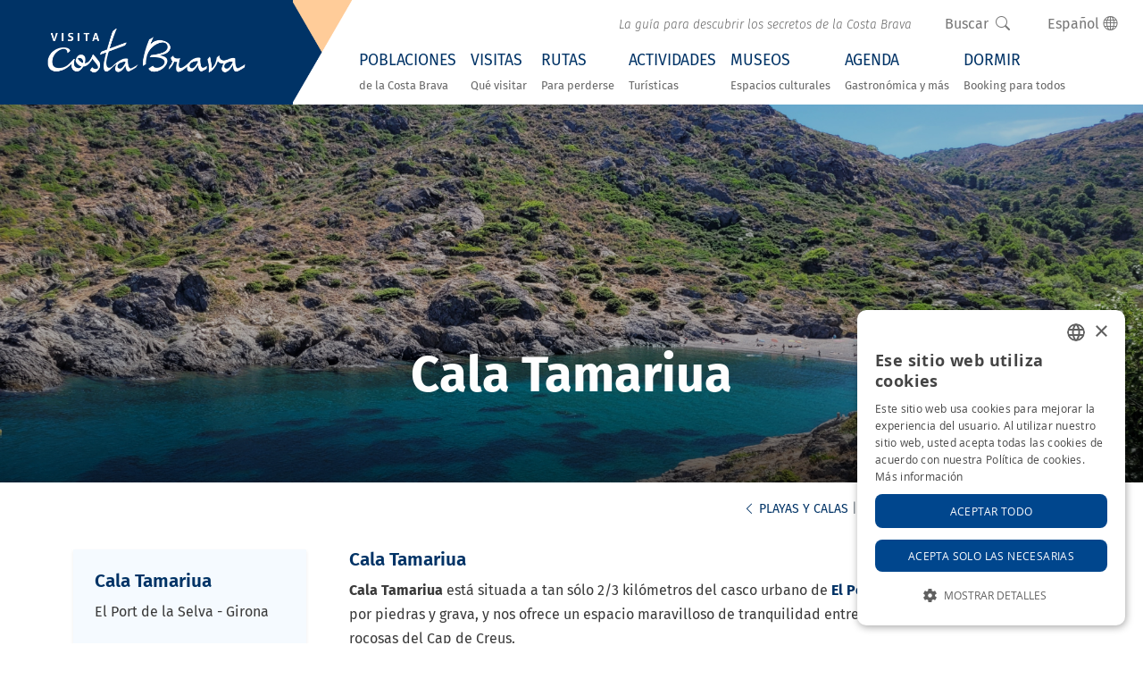

--- FILE ---
content_type: text/html; charset=UTF-8
request_url: https://www.visitacostabrava.com/es/port-de-la-selva/que-visitar/playas-y-calas/cala-tamariua
body_size: 10405
content:
<!DOCTYPE HTML>
<html lang="es">
<head><script>(function(w,i,g){w[g]=w[g]||[];if(typeof w[g].push=='function')w[g].push(i)})
(window,'GTM-M83HVP2','google_tags_first_party');</script><script>(function(w,d,s,l){w[l]=w[l]||[];(function(){w[l].push(arguments);})('set', 'developer_id.dY2E1Nz', true);
		var f=d.getElementsByTagName(s)[0],
		j=d.createElement(s);j.async=true;j.src='/bgps/';
		f.parentNode.insertBefore(j,f);
		})(window,document,'script','dataLayer');</script>
    <script type="aed174de842cc4d8801516b4-text/javascript">
        ! function(f, b, e, v, n, t, s) {
            if (f.fbq) return;
            n = f.fbq = function() {
                n.callMethod ?
                    n.callMethod.apply(n, arguments) : n.queue.push(arguments)
            };
            if (!f._fbq) f._fbq = n;
            n.push = n;
            n.loaded = !0;
            n.version = '2.0';
            n.queue = [];
            t = b.createElement(e);
            t.async = !0;
            t.src = v;
            s = b.getElementsByTagName(e)[0];
            s.parentNode.insertBefore(t, s)
        }(window, document, 'script',
            'https://connect.facebook.net/en_US/fbevents.js');
        fbq('init', '1049787455933550');
        fbq('track', 'PageView');
        fbq('track', 'ViewContent');
    </script>
    <noscript><img height="1" width="1" style="display:none" alt="facebook no script" src="https://www.facebook.com/tr?id=1049787455933550&ev=PageView&noscript=1" /></noscript>
    <!-- End Meta Pixel Code -->
    <meta name="facebook-domain-verification" content="nbtlxz0kknccrit30vardrxt6gdjrw" />
            <!-- Google Tag Manager -->
        <script type="aed174de842cc4d8801516b4-text/javascript">
            (function(w, d, s, l, i) {
                w[l] = w[l] || [];
                w[l].push({
                    'gtm.start': new Date().getTime(),
                    event: 'gtm.js'
                });
                var f = d.getElementsByTagName(s)[0],
                    j = d.createElement(s),
                    dl = l != 'dataLayer' ? '&l=' + l : '';
                j.async = true;
                j.src =
                    'https://www.googletagmanager.com/gtm.js?id=' + i + dl;
                f.parentNode.insertBefore(j, f);
            })(window, document, 'script', 'dataLayer', 'GTM-M83HVP2');
        </script>
                    <meta charset="utf-8">
<meta name="viewport" content="width=device-width, initial-scale=1, shrink-to-fit=no">
<title>Cala Tamariua en El Port de la Selva - 2025 - Visita Costa Brava</title>
<meta name="description" content="Cala Tamariua en El Port de la Selva, la Costa Brava, Cabo de Creus. Fácil acceso y zona de parking">
<meta name="author" content="Ladeus Web Branding - www.ladeus.com">
<base href="https://www.visitacostabrava.com/" />


<meta name="robots"  content="index,follow" />

<meta property="og:image" content="https://www.visitacostabrava.com/media/items/fullhd/cala-tamariua-port-de-la-selva--3-.jpg">
<meta name="twitter:image" content="https://www.visitacostabrava.com/media/items/fullhd/cala-tamariua-port-de-la-selva--3-.jpg">
<meta property="og:title" content="Cala Tamariua en El Port de la Selva">
<meta property="og:url" content="https://www.visitacostabrava.com/es/port-de-la-selva/que-visitar/playas-y-calas/cala-tamariua">
<meta property="og:type" content="website">
<meta property="product:retailer_item_id" content="845">

<meta property="og:description" content="Cala Tamariua en El Port de la Selva, la Costa Brava, Cabo de Creus. Fácil acceso y zona de parking">
<meta property="fb:app_id" content="340823999275066"/>
<link href="https://www.visitacostabrava.com/favicon.ico" rel="shortcut icon" />
<link href="https://www.visitacostabrava.com/favicon.png" rel="icon" type="image/png" />
        <link rel="alternate" hreflang="ca" href="https://www.visitacostabrava.com/ca/que-visitar/platges-i-cales/cala-tamariua" />
            <link rel="alternate" hreflang="es" href="https://www.visitacostabrava.com/es/que-visitar/playas-y-calas/cala-tamariua" />
            <link rel="alternate" hreflang="en" href="https://www.visitacostabrava.com/en/what-to-visit/beaches-and-coves/cala-tamariua" />
    <link type='text/css' href='https://www.visitacostabrava.com/frontend/css/bootstrap.min.css' rel='stylesheet' />
<link type='text/css' href='https://www.visitacostabrava.com/frontend/css/bootstrap-negative-margins-bs5.min.css' rel='stylesheet' />
<link type='text/css' href='https://www.visitacostabrava.com/frontend/css/bootstrap-icons.min.css' rel='stylesheet' />
<link type='text/css' href='https://www.visitacostabrava.com/frontend/css/fonts.css' rel='stylesheet' />
<link type='text/css' href='https://www.visitacostabrava.com/frontend/css/hover.css' rel='stylesheet' />
<link type='text/css' href='https://www.visitacostabrava.com/frontend/css/animate.min.css' rel='stylesheet' />
<link type='text/css' href='https://www.visitacostabrava.com/frontend/css/photoswipe.css' rel='stylesheet' />
<link type='text/css' href='https://www.visitacostabrava.com/frontend/css/pop/default-skin.css' rel='stylesheet' />
<link type='text/css' href='https://www.visitacostabrava.com/frontend/css/daterangepicker.css' rel='stylesheet' />
<link type='text/css' href='https://www.visitacostabrava.com/frontend/css/swiper-bundle.min.css' rel='stylesheet' />
<link type='text/css' href='https://www.visitacostabrava.com/frontend/css/estilos2.css' rel='stylesheet' />
<link type='text/css' href="https://www.visitacostabrava.com/frontend/css/pop/default-skin.css" rel="stylesheet" > <script src="https://www.visitacostabrava.com/frontend/js/jquery-3.1.0.min.js" type="aed174de842cc4d8801516b4-text/javascript"></script>
</head>
<body >
            <!-- Google Tag Manager (noscript) -->
        <noscript><iframe src="https://www.googletagmanager.com/ns.html?id=GTM-M83HVP2" height="0" width="0" style="display:none;visibility:hidden"></iframe></noscript>
        <!-- End Google Tag Manager (noscript) -->
        <div class="offcanvas offcanvas-end bg-primary" tabindex="-1" id="offcanvasSearch" aria-labelledby="offcanvasSearchLabel">
    <div class="offcanvas-header">
        <img style="max-width: 48px; filter: invert(1)" src="https://www.visitacostabrava.com/frontend/images/general/icona-far.png" alt="Buscar">
        <h5 class="fs-6 text-start text-white">Buscar > Visita Costa Brava</h5>
        <button type="button" class="btn-close text-reset btn-close-white" data-bs-dismiss="offcanvas" aria-label="Close"></button>
    </div>    
    <div class="offcanvas-body overflow-hidden py-5 bg-light">
        
<form class="form-validate" id="searchhead-home" method="GET" action="https://www.visitacostabrava.com/es/buscador" role="search">

        <input type="hidden" name="search_category" value="0" />
                
        <div class="input-group">
                <input type="text" name="text" class="form-control border border-secondary" value="" placeholder="Texto a Buscar" required="required">
                <span class="input-group-append">
                        <button class="btn btn-primary text-white rounded-0 rounded-end h-100 px-3" type="submit"><i class="bi bi-search"></i></button>
                </span>
        </div>

</form>

    </div>
</div>    <header class="shadow bg_header">
        <div id="wrap-menu-full">
        <nav id="wrap-menu-principal" class="navbar navbar-expand-xl navbar-dark px-0 p-xl-0 bg-blue fixed-top shadow-sw ">
            <a class="navbar-brand px-xl-5 m-1 ps-3 align-self-center" title="Visita Costa Brava" href="https://www.visitacostabrava.com/es">
                <img src="https://www.visitacostabrava.com/frontend/images/general/logo.png" class="logo" alt="Logo Visita Costa Brava">
            </a>
            <div class="fletxa-logo align-self-stretch d-none d-xl-block" style="background-image:url(https://www.visitacostabrava.com/frontend/images/general/logo-simbol.png)"></div>
            <button class="navbar-toggler border-0 me-3" type="button" data-bs-toggle="offcanvas" data-bs-target="#offcanvasMenu" aria-controls="offcanvasMenu">
                <span class="navbar-toggler-icon"></span>
            </button>
            <div class="bg-white w-100">
                <div class="offcanvas-xl offcanvas-end" tabindex="-1" id="offcanvasMenu" aria-labelledby="offcanvasMenuLabel">
                    <div class="offcanvas-header bg-primary">
                        <h5 class="offcanvas-title text-white" id="offcanvasMenuLabel">Menú</h5>
                        <button type="button" class="btn-close btn-close-white" data-bs-dismiss="offcanvas" data-bs-target="#offcanvasMenu" aria-label="Close"></button>
                    </div>
                    <div class="menu-secundari d-xl-flex align-items-center justify-content-end pt-1 pt-xl-2">
                        <div class="me-md-4">
                                                            <p class="baseline py-2 pe-4 p-xl-0 d-none d-xl-flex">La guía para descubrir los secretos de la Costa Brava</p>
                                                    </div>
                        <div class="d-flex align-items-center justify-content-end">
                            <div>
                                <button class="btn btn-link text-decoration-none" type="button" data-bs-toggle="offcanvas" data-bs-target="#offcanvasSearch" aria-controls="offcanvasSearch">
                                    <span class="me-2">Buscar</span><i class="bi bi-search"></i>
                                </button>
                            </div>
                            <div>
                                <div class="mx-3 position-relative">
                                    <a class="btn btn-link dropdown-toggle text-decoration-none" href="#" id="navbarDarkDropdownMenuLink" role="button" data-bs-toggle="dropdown" aria-expanded="false">
                                        Español <i class="bi bi-globe"></i>
                                    </a>
                                    <ul class="dropdown-menu dropdown-menu-end" aria-labelledby="navbarDarkDropdownMenuLink">
                                                <li class="">
            
            <a class="dropdown-item" href="https://www.visitacostabrava.com/ca/que-visitar/platges-i-cales/cala-tamariua">
                <span class="px-1" title="Català">
                    <img class="me-2" alt="Català" src="https://www.visitacostabrava.com/frontend/images/flags/ca.png">Català                </span>
            </a>            
        </li>
            <li class="disabled">
            
            <a class="dropdown-item" href="https://www.visitacostabrava.com/es/que-visitar/playas-y-calas/cala-tamariua">
                <span class="px-1" title="Español">
                    <img class="me-2" alt="Español" src="https://www.visitacostabrava.com/frontend/images/flags/es.png">Español                </span>
            </a>            
        </li>
            <li class="">
            
            <a class="dropdown-item" href="https://www.visitacostabrava.com/en/what-to-visit/beaches-and-coves/cala-tamariua">
                <span class="px-1" title="English">
                    <img class="me-2" alt="English" src="https://www.visitacostabrava.com/frontend/images/flags/en.png">English                </span>
            </a>            
        </li>
                                        </ul>
                                </div>
                            </div>
                        </div>
                    </div>
                    <div class="offcanvas-body">
                        <div class="me-3">
                            <div id="menu-principal">
                                <ul class="navbar-nav overflow-hidden">
                                                                            <li class="nav-item  ">
                                                                                        <a class="nav-link hvr-underline-reveal d-block d-xl-table px-4 px-xl-2 px-xxl-3 " href="https://www.visitacostabrava.com/es/poblaciones"><span class="clearfix text-uppercase text-blue">Poblaciones</span><small>de la Costa Brava</small></a>  
                                                                                        </li>
                                                                                <li class="nav-item  ">
                                                                                        <a class="nav-link hvr-underline-reveal d-block d-xl-table px-4 px-xl-2 px-xxl-3 " href="https://www.visitacostabrava.com/es/que-visitar"><span class="clearfix text-uppercase text-blue">Visitas</span><small>Qué visitar</small></a>  
                                                                                        </li>
                                                                                <li class="nav-item  ">
                                                                                        <a class="nav-link hvr-underline-reveal d-block d-xl-table px-4 px-xl-2 px-xxl-3 " href="https://www.visitacostabrava.com/es/rutas"><span class="clearfix text-uppercase text-blue">Rutas</span><small>Para perderse</small></a>  
                                                                                        </li>
                                                                                <li class="nav-item  ">
                                                                                        <a class="nav-link hvr-underline-reveal d-block d-xl-table px-4 px-xl-2 px-xxl-3 " href="https://www.visitacostabrava.com/es/actividades"><span class="clearfix text-uppercase text-blue">Actividades </span><small>Turísticas</small></a>  
                                                                                        </li>
                                                                                <li class="nav-item  ">
                                                                                        <a class="nav-link hvr-underline-reveal d-block d-xl-table px-4 px-xl-2 px-xxl-3 " href="https://www.visitacostabrava.com/es/que-visitar/museos"><span class="clearfix text-uppercase text-blue">Museos</span><small>Espacios culturales</small></a>  
                                                                                        </li>
                                                                                <li class="nav-item  ">
                                                                                        <a class="nav-link hvr-underline-reveal d-block d-xl-table px-4 px-xl-2 px-xxl-3 " href="https://www.visitacostabrava.com/es/agenda-gastronomica"><span class="clearfix text-uppercase text-blue">Agenda</span><small>Gastronómica y más</small></a>  
                                                                                        </li>
                                                                                <li class="nav-item  last">
                                                                                        <a class="nav-link hvr-underline-reveal d-block d-xl-table px-4 px-xl-2 px-xxl-3 " href="https://www.visitacostabrava.com/es/dormir"><span class="clearfix text-uppercase text-blue">Dormir</span><small>Booking para todos</small></a>  
                                                                                        </li>
                                                                        </ul>
                            </div>
                        </div>
                    </div>
                </div>
            </div>
        </nav>
    </div>
</header>        
<div itemscope="" itemtype="https://schema.org/Beach" class="item">
    
<section id="wrap-content-header" class="position-relative items">
            <div class="parallax-wrap-img-cover-object overflow-hidden">
            <picture itemprop="photo">
                    <source srcset="https://www.visitacostabrava.com/media/items/fullhd/cala-tamariua-port-de-la-selva--3-.jpg" media="(min-width: 1200px)">
                    <source srcset="https://www.visitacostabrava.com/media/items/big/cala-tamariua-port-de-la-selva--3-.jpg, https://www.visitacostabrava.com/media/items/fullhd/cala-tamariua-port-de-la-selva--3-.jpg 2x" media="(min-width: 768px)">
                    <img  itemprop="image" srcset="https://www.visitacostabrava.com/media/items/medium/cala-tamariua-port-de-la-selva--3-.jpg, https://www.visitacostabrava.com/media/items/big/cala-tamariua-port-de-la-selva--3-.jpg 2x" alt="Cala Tamariua">
                </picture>          
        </div>
                <div class="content-header py-3 w-100 h-100 d-flex align-items-end">
            <div class="container pb-5 position-relative zi-1 animate__animated animate__fadeInUp text-center">
                                <h1 class="animate__animated animate__fadeInUp animate__slow text-white m-0 pt-2 fw-700"><span itemprop="name">Cala Tamariua</span></h1>            </div>
        </div>
    </section>

    <main>
        <div class="container">
            <div class="box">
                <p class="text-end text-uppercase text-muted small py-3">
                    <a href="https://www.visitacostabrava.com/es/que-visitar/playas-y-calas"><i class="bi bi-chevron-left"></i>  Playas y Calas</a>                     | <a href="https://www.visitacostabrava.com/es/port-de-la-selva/que-visitar/playas-y-calas">Playas y Calas El Port de la Selva</a>                </p>
                <div class="row align-items-stretch">
                    <div class="col-lg-3 col-sm-4">
                        <div class="dades-establiment bg-light p-4 shadow-sm">
                            <h3><span itemtype="name">Cala Tamariua</span></h3>
                                                        
                                                            <div itemprop="address" itemscope itemtype="https://schema.org/PostalAddress">
                                                                                                            <span itemprop="addressLocality">El Port de la Selva</span> - 
                                    <span itemprop="addressRegion">Girona</span><br/>
                                </div>
                            
                            
                            
                                                            
                                                               
                                                        <br/>
                                                            <a class="btn btn-outline-secondary btn-sm border-0" href="https://maps.google.com/maps?daddr=42.34363094363189,3.209457921841363" target="_blank">
                                    <i class="bi bi-geo-alt-fill"></i> Como llegar                                </a>
                                <hr>
                                                        
                                                                                                                          
                        </div>
                                            </div>
                    <div class="col-lg-9 col-sm-8">
                        <div class="p-4 pt-sm-0">
                                                        <h3>Cala Tamariua</h3>    
        
                            <div class="text-justify" itemprop="description">
                                <p><strong>Cala Tamariua</strong> está situada a tan sólo 2/3 kilómetros del casco urbano de <a href="https://www.visitacostabrava.com/es/port-de-la-selva" class="" title="El Port de la Selva"><strong>El Port de la Selva</strong></a>. Está formada por piedras y grava, y nos ofrece un espacio maravilloso de tranquilidad entre todas las formaciones rocosas del Cap de Creus.</p>
<p>Al estar tan cerca del casco urbano, resulta muy fácil llegar a pie. Si nos desplazamos en coche, disponemos de un parking justo arriba en la cala.</p>
<p>Es una cala en la que está permitido el nudismo y que suele contar con un grado de ocupación medio.</p>                            </div>
                            
                                                    
                        
    <div id="share_zone" class="pt-2">
                            
    <div id="fb-root"></div>
    <script type="aed174de842cc4d8801516b4-text/javascript">(function(d, s, id) {
      var js, fjs = d.getElementsByTagName(s)[0];
      if (d.getElementById(id)) return;
      js = d.createElement(s); js.id = id;
      js.src = "//connect.facebook.net/es_ES/sdk.js#xfbml=1&version=v2.6"; //es_ES si el volem en castellà ca_ES si el volem en català
      fjs.parentNode.insertBefore(js, fjs);
    }(document, 'script', 'facebook-jssdk'));</script>

    <div class="fb-share-button" data-href="https://www.visitacostabrava.com/es/port-de-la-selva/que-visitar/playas-y-calas/cala-tamariua" data-layout="button_count" data-mobile-iframe="true"></div>

    
              
    <div class="twitter mt-1"><a href="https://twitter.com/share" data-url="https://www.visitacostabrava.com/es/port-de-la-selva/que-visitar/playas-y-calas/cala-tamariua" data-text="Cala Tamariua en El Port de la Selva" data-count="none" class="twitter-share-button" data-lang="es"><!--traducció de twitejar--></a></div>
    <script type="aed174de842cc4d8801516b4-text/javascript">!function(d,s,id){var js,fjs=d.getElementsByTagName(s)[0],p=/^http:/.test(d.location)?'http':'https';if(!d.getElementById(id)){js=d.createElement(s);js.id=id;js.src=p+'://platform.twitter.com/widgets.js';fjs.parentNode.insertBefore(js,fjs);}}(document, 'script', 'twitter-wjs');</script>
    
    
            <div class="whatsapp"><a class="btn btn-sm btn-outline-success small py-0" href="whatsapp://send?text=Mira la página https://www.visitacostabrava.com/es/port-de-la-selva/que-visitar/playas-y-calas/cala-tamariua" data-action="share/whatsapp/share"><i class="bi bi-whatsapp"></i> <small>WhatsApp</small></a></div>
         
</div>
 
                        
                    </div> 
                </div>
            </div>
            <hr>
        </div>
    </main>
   
            <div class="container">
                <div class="p-4 p-md-5">
                    <aside class="picture mb-5" itemscope itemtype="http://schema.org/ImageGallery" id="galeria">
                        <div class="swiper swiper-3">
                            <div class="swiper-wrapper mb-3">
                                                                    <div class="swiper-slide gallery-image">
                                        <figure class="wrap-img-cover-object ratio ratio-4x3 mx-2" itemprop="associatedMedia" itemscope itemtype="http://schema.org/ImageObject" >
                                                                                        <a href="https://www.visitacostabrava.com/media/items/fullhd/cala-tamariua-port-de-la-selva--3-.jpg" data-rel="rel-845" itemprop="contentUrl" data-size="1800x1120" data-index="0">        
                                                <picture itemprop="photo">
                                                    <img srcset="media/items/medium/cala-tamariua-port-de-la-selva--3-.jpg, https://www.visitacostabrava.com/media/items/big/cala-tamariua-port-de-la-selva--3-.jpg 2x" alt="Cala Tamariua">
                                                </picture>
                                            </a>
                                        </figure>
                                    </div>
                                                                        <div class="swiper-slide gallery-image">
                                        <figure class="wrap-img-cover-object ratio ratio-4x3 mx-2" itemprop="associatedMedia" itemscope itemtype="http://schema.org/ImageObject" >
                                                                                        <a href="https://www.visitacostabrava.com/media/items/fullhd/cala-tamariua-port-de-la-selva--5-.jpg" data-rel="rel-845" itemprop="contentUrl" data-size="1800x1174" data-index="1">        
                                                <picture itemprop="photo">
                                                    <img srcset="media/items/medium/cala-tamariua-port-de-la-selva--5-.jpg, https://www.visitacostabrava.com/media/items/big/cala-tamariua-port-de-la-selva--5-.jpg 2x" alt="Cala Tamariua">
                                                </picture>
                                            </a>
                                        </figure>
                                    </div>
                                                                        <div class="swiper-slide gallery-image">
                                        <figure class="wrap-img-cover-object ratio ratio-4x3 mx-2" itemprop="associatedMedia" itemscope itemtype="http://schema.org/ImageObject" >
                                                                                        <a href="https://www.visitacostabrava.com/media/items/fullhd/cala-tamariua-port-de-la-selva--2-.jpg" data-rel="rel-845" itemprop="contentUrl" data-size="1800x1083" data-index="2">        
                                                <picture itemprop="photo">
                                                    <img srcset="media/items/medium/cala-tamariua-port-de-la-selva--2-.jpg, https://www.visitacostabrava.com/media/items/big/cala-tamariua-port-de-la-selva--2-.jpg 2x" alt="Cala Tamariua">
                                                </picture>
                                            </a>
                                        </figure>
                                    </div>
                                                                        <div class="swiper-slide gallery-image">
                                        <figure class="wrap-img-cover-object ratio ratio-4x3 mx-2" itemprop="associatedMedia" itemscope itemtype="http://schema.org/ImageObject" >
                                                                                        <a href="https://www.visitacostabrava.com/media/items/fullhd/cala-tamariua-port-de-la-selva--1-.jpg" data-rel="rel-845" itemprop="contentUrl" data-size="1800x1295" data-index="3">        
                                                <picture itemprop="photo">
                                                    <img srcset="media/items/medium/cala-tamariua-port-de-la-selva--1-.jpg, https://www.visitacostabrava.com/media/items/big/cala-tamariua-port-de-la-selva--1-.jpg 2x" alt="Cala Tamariua">
                                                </picture>
                                            </a>
                                        </figure>
                                    </div>
                                                                </div>
                            <div class="swiper-button-prev text-white"></div>
                            <div class="swiper-button-next text-white"></div>
                        </div>
                    </aside>
                </div>
            </div>
                
            <ins class="bookingaff" data-aid="2276887" data-target_aid="2276887" data-prod="map" data-width="100%" data-height="590" data-lang="ualng" data-dest_id="0" data-dest_type="landmark" data-latitude="42.34363094363189" data-longitude="3.209457921841363" data-mwhsb="0" data-address="El Port de la Selva" data-zoom="16">
                <!-- Anything inside will go away once widget is loaded. -->
                <a href="//www.booking.com?aid=2276887">Booking.com</a>
            </ins>
            <script type="aed174de842cc4d8801516b4-text/javascript">
                (function(d, sc, u) {
                var s = d.createElement(sc), p = d.getElementsByTagName(sc)[0];
                s.type = 'text/javascript';
                s.async = true;
                s.src = u + '?v=' + (+new Date());
                p.parentNode.insertBefore(s,p);
                })(document, 'script', '//cf.bstatic.com/static/affiliate_base/js/flexiproduct.js');
            </script>

                
     
</div>

<aside id="recommended-accommodations" class="container-fluid bg-light">
        <div class="py-5">
        <h2 class="text-center"><a href="https://www.visitacostabrava.com/es/port-de-la-selva/dormir">Hoteles y apartamentos recomendados en El Port de la Selva</a></h2>
        <hr>
        <div class="row row-cols-2 row-cols-lg-3 row-cols-xl-4 justify-content-center g-3">
                            <div class="col d-flex align-items-stretch">
                    <article class="card mb-4 w-100 border-0 shadow-sm animate__animated animate__fadeIn text-center" itemscope="" itemtype="https://schema.org/Place">
    <div class="wrap-img-cover-object ratio ratio-4x3 text-end">
                            <img itemprop="image" class="card-img rounded-0 rounded-top" src="https://www.visitacostabrava.com/media/items/medium/16431-apartament-amb-vistes-mar-port-de-la-selva--11-.jpg" alt="Apartamento Torre Gran Luxe El Port de la Selva">
            </div>
    <div class="card-body">
        <h3 class="card-title text-uppercase mb-0">
            <a class="stretched-link" itemprop="url" href="https://www.visitacostabrava.com/es/port-de-la-selva/apartamentos/apartamento-torre-gran-luxe"><span itemprop="name">Apartamento Torre Gran Luxe</span></a>
        </h3>
                            <div itemprop="address" itemscope itemtype="http://schema.org/PostalAddress">
                <span itemprop="addressLocality" class="small text-muted text-uppercase">El Port de la Selva</span>
                <hr>
            </div>
         
        <div class="card-text lh-base" itemprop="description"><p>Apartamento con vistas espectaculares sobre el mar, en Port de la Selva. El apartamento Torre Gran Luxe es...</p></div>    </div>
</article>                </div>
                                <div class="col d-flex align-items-stretch">
                    <article class="card mb-4 w-100 border-0 shadow-sm animate__animated animate__fadeIn text-center" itemscope="" itemtype="https://schema.org/Place">
    <div class="wrap-img-cover-object ratio ratio-4x3 text-end">
                            <img itemprop="image" class="card-img rounded-0 rounded-top" src="https://www.visitacostabrava.com/media/items/medium/213aa-hote-spa-playa-port-de-la-selva--4-.jpg" alt="Hotel Spa Porto Cristo El Port de la Selva">
            </div>
    <div class="card-body">
        <h3 class="card-title text-uppercase mb-0">
            <a class="stretched-link" itemprop="url" href="https://www.visitacostabrava.com/es/port-de-la-selva/hoteles/hotel-spa-porto-cristo"><span itemprop="name">Hotel Spa Porto Cristo</span></a>
        </h3>
                    <p><span class="stars ttip" data-toggle="tooltip" data-original-title="4"><i class="bi bi-star-fill"></i><i class="bi bi-star-fill"></i><i class="bi bi-star-fill"></i><i class="bi bi-star-fill"></i></span></p>
                            <div itemprop="address" itemscope itemtype="http://schema.org/PostalAddress">
                <span itemprop="addressLocality" class="small text-muted text-uppercase">El Port de la Selva</span>
                <hr>
            </div>
         
        <div class="card-text lh-base" itemprop="description"><p>Hotel con encanto a pocos metros de la playa, en el Port de la Selva. El Hotel Spa Porto Cristo es un...</p></div>    </div>
</article>                </div>
                                <div class="col d-flex align-items-stretch">
                    <article class="card mb-4 w-100 border-0 shadow-sm animate__animated animate__fadeIn text-center" itemscope="" itemtype="https://schema.org/Place">
    <div class="wrap-img-cover-object ratio ratio-4x3 text-end">
                            <img itemprop="image" class="card-img rounded-0 rounded-top" src="https://www.visitacostabrava.com/media/items/medium/8c09d-alojamiento-turistico-familias-port-de-la-selva--10-.jpg" alt="Apartamento Cap de Vol El Port de la Selva">
            </div>
    <div class="card-body">
        <h3 class="card-title text-uppercase mb-0">
            <a class="stretched-link" itemprop="url" href="https://www.visitacostabrava.com/es/port-de-la-selva/apartamentos/apartamento-cap-de-vol"><span itemprop="name">Apartamento Cap de Vol</span></a>
        </h3>
                            <div itemprop="address" itemscope itemtype="http://schema.org/PostalAddress">
                <span itemprop="addressLocality" class="small text-muted text-uppercase">El Port de la Selva</span>
                <hr>
            </div>
         
        <div class="card-text lh-base" itemprop="description"><p>Apartamento en la zona de la playa de Cap de Bol, en Port de la Selva. El apartamento Cap de Vol es ideal...</p></div>    </div>
</article>                </div>
                                <div class="col d-flex align-items-stretch">
                    <article class="card mb-4 w-100 border-0 shadow-sm animate__animated animate__fadeIn text-center" itemscope="" itemtype="https://schema.org/Place">
    <div class="wrap-img-cover-object ratio ratio-4x3 text-end">
                            <img itemprop="image" class="card-img rounded-0 rounded-top" src="https://www.visitacostabrava.com/media/items/medium/e8c36-apartamento-ideal-familias-port-de-la-selva--12-.jpg" alt="Un racò a l'Alt Empordà El Port de la Selva">
            </div>
    <div class="card-body">
        <h3 class="card-title text-uppercase mb-0">
            <a class="stretched-link" itemprop="url" href="https://www.visitacostabrava.com/es/port-de-la-selva/apartamentos/un-raco-a-lalt-emporda"><span itemprop="name">Un racò a l'Alt Empordà</span></a>
        </h3>
                            <div itemprop="address" itemscope itemtype="http://schema.org/PostalAddress">
                <span itemprop="addressLocality" class="small text-muted text-uppercase">El Port de la Selva</span>
                <hr>
            </div>
         
        <div class="card-text lh-base" itemprop="description"><p>Apartamento ideal para familias situado frente al puerto de Port de la Selva. Este alojamiento turístico...</p></div>    </div>
</article>                </div>
                        </div>
        <p class="small text-uppercase text-muted text-center"><a href="https://www.visitacostabrava.com/es/port-de-la-selva/dormir" class="btn btn-sm btn-outline-primary">> Ver todos</a></p>
    </div>

    <aside id="wrap-content-booking" class="bg-light py-4">
    <div class="container">
        <div class="zone-reservas">
            <script type="aed174de842cc4d8801516b4-text/javascript">
    $(function() {

        $('.btn-reservar').click(function(e) {

            e.preventDefault();
            var fecha_entrada = moment($('#entry_date').val(), "DD-MM-YYYY");
            var fecha_salida = moment($('#departure_date').val(), "DD-MM-YYYY");

            $('#checkin').val(fecha_entrada.format('YYYY-MM-DD'));
            $('#checkout').val(fecha_salida.format('YYYY-MM-DD'));

            if (fecha_entrada < fecha_salida)
                $('#form-booking').submit();

        });

        $('#date_end').data('oldVal', $('#date_end').val());

        $('#date_end').on('click', function(e) {
            $(this).data('oldVal', $(this).val());
        });



    });
</script>

<div class="form-reserva p-3" id="reserva-online">
    <img class="mb-3" style="max-width: 64px;" src="https://www.visitacostabrava.com/frontend/images/general/icona-far.png" alt="Buscar" >
    <h3 class="box-book-title mt-0">Busca alojamiento en El Port de la Selva</h3> 
        <form id="form-booking" name="frm" action="https://www.booking.com/region/es/costa-brava.es.html" method="GET" autocomplete="off" target="_blank">
        <div class="bg-white">
            <input type="hidden" value="363897" name="aid">
            <input type="hidden" value="ai,co,ci,re,di" name="si">
            <input type="hidden" value="" name="label">
            <input type="hidden" value="es" name="lang" id="lang">
            <input type="hidden" value="" name="ifl">
            
            <input type="hidden" value="" name="checkin" id="checkin" />
            <input type="hidden" value="" name="checkout" id="checkout" />

            <div class="input-daterange date">
                <div class="row g-0">
                    <div class="col-md-10">
                        <div class="row g-0">
                            <div class="col-sm-6">
                                <div id="wrap-entry"></div>
                            </div>
                            <div class="col-sm-6">
                                <div id="wrap-departure"></div>
                            </div>
                        </div>
                        <div class="row g-0">
                            <div class="col-6 border-end position-relative">
                                <div class="calendar">
                                    <div class="datepicker">
                                        <input type="text" readonly="true" value="" class="daterange text-start px-2 px-sm-3 text-uppercase form-control form-control-sm" id="entry_date" name="entry_date" placeholder="Fecha llegada" required="">
                                    </div>
                                </div>
                            </div>
                            <div class="col-6 border-end  position-relative">
                                <div class="calendar">
                                    <div class="datepicker">
                                        <input type="text" readonly="true" value="" class="daterange text-start px-2 px-sm-3 text-uppercase form-control form-control-sm" id="departure_date" name="departure_date" placeholder="Fecha salida" required="">
                                    </div>
                                </div>
                            </div>
                        </div>
                    </div>
                    <div class="col-md-2">
                        <button class="btn btn-primary w-100 h-100 btn-hotel btn-reservar rounded-0" type="submit">Consultar precios</button>
                    </div>
                </div>
            </div>
        </div>
    </form>
</div>
<script type="aed174de842cc4d8801516b4-text/javascript">
    $(function() {

        // Actualizamos el calendar day con entrada:"hoy" y salida:"mañana" siempre que el campo no tenga valor
        // var $entry_date = ( ! $( '#entry_date' ).val() ) ? moment() : moment( $( '#entry_date' ).val(), 'DD/MM/YYYY' ); // moment( $( '#entry_date' ).val(), 'DD/MM/YYYY' );

        // 20190219 Sergio R - la data mínima de la sortida ha de ser el dia següent al dia d'entrada, no el dia de sortida, pq poden haver-hi dies al mig i si vull escorçar l'estança no puc
        var $departure_date = (!$('#departure_date').val()) ? moment().add(1, 'day') : moment($('#entry_date').val(), 'DD/MM/YYYY').add(1, 'day'); // moment( $( '#departure_date' ).val(), 'DD/MM/YYYY' );

        // update_calendar_day( $('#entry_date'), $entry_date );
        // update_calendar_day( $('#departure_date'), $departure_date );

        $('.form-group.datepicker').on('click', function() {
            $(this).children().focus();
        });

        //Inicializamos el Daterange
        moment.locale('es');
        var currentDate = moment().format('DD/MM/YYYY'); //  moment().format( 'DD/MM/YYYY' );

        var options_datepicker = {
            locale: {
                format: 'DD/MM/YYYY'
            }, // { format: 'DD/MM/YYYY' },
            // "alwaysShowCalendars": true, // only if date ranges
            "singleDatePicker": true,
            "minDate": currentDate,
            "maxDate": moment().add(1, 'year'),
            "autoApply": true,
            "autoUpdateInput": false,
            "parentEl": '#wrap-entry'
        };

        $('#entry_date.daterange').daterangepicker(options_datepicker, function(startdate, end, label) {

            update_calendar_day($('#entry_date'), startdate);

            // Solo en el cambio de la primera fecha, actualizamos la fecha fin con el mindate, y le sumo +1day si es mayor
            var enddate = (!$('#departure_date').val()) ? '' : moment($('#departure_date').val(), 'DD/MM/YYYY'); // moment( $( '#departure_date' ).val(), 'DD/MM/YYYY' );

            if (enddate && startdate >= enddate) {

                enddate = startdate;
                enddate.add(1, 'd');
                update_calendar_day($('#departure_date'), enddate);

                $('#departure_date.daterange').data('daterangepicker').setStartDate(enddate);
                $('#departure_date.daterange').data('daterangepicker').setEndDate(enddate);

            } else {

                startdate.add(1, 'd');

            }
            $('#departure_date.daterange').data('daterangepicker').setMinDate(startdate);
        });

        options_datepicker.parentEl = '#wrap-departure';

        $('#departure_date.daterange').daterangepicker(options_datepicker, function(start, end, label) {
            update_calendar_day($('#departure_date'), end);
        });

        $('#entry_date.daterange').data('daterangepicker').setMinDate(moment());
        $('#departure_date.daterange').data('daterangepicker').setMinDate($departure_date);

        function update_calendar_day(element, date) {

            element_label = $('label[for="' + element.attr('name') + '"]');

            // Esto sería en el caso que diseñemos el calendar, no solo el input
            // element_label.find( '.card-header' ).html( date.format( 'dddd' ) );
            // element_label.find( '.text-date-number' ).html( date.format( 'DD' ) );
            // element_label.find( '.text-date-month' ).html( date.format( 'MMM' ) );
            // element_label.find( '.text-date-year' ).html( date.format( 'YYYY' ) );

            element.val(date.format('DD/MM/YYYY'));

        }
    });
</script>        </div>
    </div>
</aside>  </aside>
        

        <aside class="bg-secondary text-white py-5 mt-3" itemscope itemtype="https://schema.org/City">
            <div class="container">
                <h4 class="text-uppercase">
                    <a itemprop="url" class="text-white" href="https://www.visitacostabrava.com/es/port-de-la-selva">
                        Visitar <span itemprop="name">El Port de la Selva</span>
                    </a>
                </h4>

                <small itemprop="description" class=""><p>El placer de la naturaleza</p></small>
                
                <hr>
                
                <div class="row">
                    <div class="col-sm-4">
                        <div class="wrap-img-cover-object ratio ratio-16x9">
                                                            <img class="" src="https://www.visitacostabrava.com/media/items/medium/be516-el-port-de-la-selva.jpg" alt="El Port de la Selvabe516-el-port-de-la-selva.jpg" >
                                                    </div>
                    </div>
                    <div class="col-sm-8">
                        <div class="city-description text-justify" itemprop="description">
                            <p><strong>El Port de la Selva</strong> está situado en la costa norte del Cabo de Creus, en el Alt Empordà. Su entorno natural es abrupto, caracterizado por las rieras y torrentes de los contrafuertes que descargan desde la Sierra de Rodes.</p>
<p>Es un pueblo de tradición pesquera, con un puerto con actividad especializada en la captura de gamba, pero que también dispone de un espacio dedicado a la navegación deportiva y recreativa. Los visitantes pueden disfrutar de una oferta diversa en deportes náuticos como vela, windsurf o submarinismo.</p>
<p>Algunos de sus principales espacios de interés están encaramados a la Sierra de Rodes. Es aquí donde podremos disfrutar de <a href="https://www.visitacostabrava.com/es/rutas/visita-a-sant-pere-de-rodes" class="" title="Visita a Sant Pere de Rodes y su entorno"><strong>espectaculares rutas</strong></a> para conocer el <a href="https://www.visitacostabrava.com/es/que-visitar/rincones/monasterio-de-sant-pere-de-rodes" class="" title="Monasterio de Sant Pere de Rodes"><strong>Monasterio de Sant Pere de Rodes</strong></a>, el <a href="https://www.visitacostabrava.com/es/que-visitar/rincones/castillo-de-verdera" class="" title="Castillo de Verdera"><strong>Castillo de Verdera</strong></a> o los restos de cultura megalítica.</p>
<p>La costa de El Port de la Selva dispone de una gran oferta de calas y playas muy diversas: rocosas, con arena, poco frecuentadas o familiares. Un gran abanico de posibilidades para todos los gustos.</p>                        </div>
                        <a itemprop="url" class="btn btn-sm btn-outline-light" href="https://www.visitacostabrava.com/es/port-de-la-selva">
                            Visitar <span itemprop="name">El Port de la Selva</span>
                        </a>                        
                    </div>
                </div>
                <hr>
            </div>
        </aside>
            <footer id="footer">
    <div class="container text-center">
        <img src="https://www.visitacostabrava.com/frontend/images/general/logo.png" class="logo mb-4" alt="Logo Visita Costa Brava "> 
        <section>
            <h4 class="text-secondary h5 fst-italic">Síguenos en las Redes Sociales</h4>
            <ul class="social_media list-inline">
            <li itemprop="sameAs"  class="list-inline-item"><a class="facebook" title="Facebook" target="_blank" href="https://www.facebook.com/VisitaCostaBrava/"><i class="bi bi-facebook fs-1"></i></a></li>            <li itemprop="sameAs"  class="list-inline-item"><a class="twitter" title="X" target="_blank" href="https://twitter.com/VisitaGirona"><i class="bi bi-twitter-x fs-1"></i></a></li>                                    <li itemprop="sameAs"  class="list-inline-item"><a class="instagram" title="Instagram" target="_blank" href="https://www.instagram.com/visitacostabrava/"><i class="bi bi-instagram fs-1"></i></a></li>            </ul>
        </section>
        <p> &copy; 2025 <strong class="text-uppercase">Visita Costa Brava - La Guía para descubrir la Costa Brava</strong><p>
        <hr>
        <ul class="menu-footer list-inline text-uppercase">
                            <li class="list-inline-item px-md-3 px-1">
                     <a href="https://www.visitacostabrava.com/es/hoteles-en-la-costa-brava-para-las-vacaciones-de-verano" title="Hoteles en la Costa Brava para las vacaciones de verano de 2025 en la Costa Brava">Hoteles en la Costa Brava para las vacaciones de verano de 2025</a>                </li>
                            <hr>
                            <li class="list-inline-item px-md-3 px-1">
                    <a href="https://www.visitacostabrava.com/es/contacto" rel="nofollow">Contacto</a>                </li>
                                        <li class="list-inline-item px-md-3 px-1">
                    <a href="https://www.visitacostabrava.com/es/publicidad-turismo" rel="nofollow">Publicidad</a>                </li>
                                        <li class="list-inline-item px-md-3 px-1">
                    <a href="https://www.visitacostabrava.com/es/hoteles-con-encanto" title="Hoteles con encanto en la Costa Brava">Hoteles con encanto</a>                </li>
                                        <li class="list-inline-item px-md-3 px-1">
                    <a href="https://www.visitacostabrava.com/es/oficinas-de-turismo" title="Oficinas de Turismo de la Costa Brava">Oficinas de Turismo</a>                </li>
                          
        </ul>
        <hr>
        <ul class="menu-footer list-inline small">
                            <li class="list-inline-item px-md-3 px-1">
                    <a href="https://www.visitacostabrava.com/es/terminos-y-condiciones-de-uso" rel="nofollow">Términos y condiciones de uso</a>                </li>
                                        <li class="list-inline-item px-md-3 px-1">
                    <a href="https://www.visitacostabrava.com/es/politica-de-privacidad" rel="nofollow">Política de privacidad</a>                </li>
                        
                            <li class="list-inline-item px-md-3 px-1">
                    <a href="https://www.visitacostabrava.com/es/politica-de-cookies" rel="nofollow">Política de cookies</a>                </li>
                                        <li class="list-inline-item px-md-3 px-1">
                    <a href="https://www.visitacostabrava.com/es/creditos-web" rel="nofollow">Créditos web</a>                </li>
                    </ul>
    </div>
          
    <div class="firma">
        <div class="container-fluid">
            <div class="text-end py-2"><a class="ico-ladeus" target="_blank" title="Diseño web para portales de turismo" href="https://www.ladeus.com/es">Ladeus Web Branding</a></div>
        </div>
    </div>
</footer><div class="pswp" tabindex="-1" role="dialog" aria-hidden="true">
    <div class="pswp__bg"></div>
    <div class="pswp__scroll-wrap">
 
        <div class="pswp__container">
            <div class="pswp__item"></div>
            <div class="pswp__item"></div>
            <div class="pswp__item"></div>
        </div>
 
        <div class="pswp__ui pswp__ui--hidden">
            <div class="pswp__top-bar">
                <div class="pswp__counter"></div>
                <button class="pswp__button pswp__button--close" title="Cerrar (Esc)"></button>
                <button class="pswp__button pswp__button--share" title="Compartir"></button>
                <button class="pswp__button pswp__button--fs" title="toggle_fullscreen"></button>
                <button class="pswp__button pswp__button--zoom" title="Zoom +/-"></button>
                <div class="pswp__preloader">
                    <div class="pswp__preloader__icn">
                      <div class="pswp__preloader__cut">
                        <div class="pswp__preloader__donut"></div>
                      </div>
                    </div>
                </div>
            </div>
            <div class="pswp__share-modal pswp__share-modal--hidden pswp__single-tap">
                <div class="pswp__share-tooltip"></div> 
            </div>
            <button class="pswp__button pswp__button--arrow--left" title="Anterior"></button>
            <button class="pswp__button pswp__button--arrow--right" title="Siguiente"></button>
            <div class="pswp__caption">
                <div class="pswp__caption__center"></div>
            </div>
        </div>
    </div>
</div>
<div class="modal fade" id="modaldinamico" tabindex="-1" aria-labelledby="modaldinamico">
  <div class="modal-dialog modal-lg" role="document">
    <div class="modal-content">
        <div class="modal-header">
            <p class="h4 modal-title"></p>
            <button type="button" class="btn-close" data-bs-dismiss="modal" aria-label="Cerrar"></button>
        </div>
        <div class="modal-body"></div>
        <div class="modal-footer">
            <button type="button" class="btn btn-outline-secondary" data-bs-dismiss="modal">Cerrar</button>
        </div>
    </div>
  </div>
</div><script type="aed174de842cc4d8801516b4-text/javascript">var base_url = "https://www.visitacostabrava.com/"; var current_lang = "es";</script><script src="https://www.visitacostabrava.com/frontend/js/bootstrap.bundle.min.js" type="aed174de842cc4d8801516b4-text/javascript"></script>
<script src="https://www.visitacostabrava.com/frontend/js/photoswipe.min.js" type="aed174de842cc4d8801516b4-text/javascript"></script>
<script src="https://www.visitacostabrava.com/frontend/js/photoswipe-ui-default.min.js" type="aed174de842cc4d8801516b4-text/javascript"></script>
<script src="https://www.visitacostabrava.com/frontend/js/ofi.browser.js" type="aed174de842cc4d8801516b4-text/javascript"></script>
<script src="https://www.visitacostabrava.com/frontend/js/jquery.mobile.custom.min.js" type="aed174de842cc4d8801516b4-text/javascript"></script>
<script src="https://www.visitacostabrava.com/frontend/js/jquery.validate.min.js" type="aed174de842cc4d8801516b4-text/javascript"></script>
<script src="https://www.visitacostabrava.com/frontend/js/moment.min.js" type="aed174de842cc4d8801516b4-text/javascript"></script>
<script src="https://www.visitacostabrava.com/frontend/js/currency.min.js" type="aed174de842cc4d8801516b4-text/javascript"></script>
<script src="https://www.visitacostabrava.com/frontend/js/daterangepicker-custom.min.js" type="aed174de842cc4d8801516b4-text/javascript"></script>
<script src="https://www.visitacostabrava.com/frontend/js/general.js" type="aed174de842cc4d8801516b4-text/javascript"></script>
<script src="https://www.visitacostabrava.com/frontend/js/swiper-bundle.min.js" type="aed174de842cc4d8801516b4-text/javascript"></script>
<script src="https://www.visitacostabrava.com/frontend/js/main.js" type="aed174de842cc4d8801516b4-text/javascript"></script>
<script src="https://www.visitacostabrava.com/frontend/js/localization/messages_es.js" type="aed174de842cc4d8801516b4-text/javascript"></script>
<script src="https://www.visitacostabrava.com/frontend/js/localization/moment-es.js" type="aed174de842cc4d8801516b4-text/javascript"></script>
<script src="/cdn-cgi/scripts/7d0fa10a/cloudflare-static/rocket-loader.min.js" data-cf-settings="aed174de842cc4d8801516b4-|49" defer></script><script defer src="https://static.cloudflareinsights.com/beacon.min.js/vcd15cbe7772f49c399c6a5babf22c1241717689176015" integrity="sha512-ZpsOmlRQV6y907TI0dKBHq9Md29nnaEIPlkf84rnaERnq6zvWvPUqr2ft8M1aS28oN72PdrCzSjY4U6VaAw1EQ==" data-cf-beacon='{"version":"2024.11.0","token":"1fba5cba1e8e4a47930e93b1be38d855","r":1,"server_timing":{"name":{"cfCacheStatus":true,"cfEdge":true,"cfExtPri":true,"cfL4":true,"cfOrigin":true,"cfSpeedBrain":true},"location_startswith":null}}' crossorigin="anonymous"></script>
</body>
</html>

--- FILE ---
content_type: text/css
request_url: https://www.visitacostabrava.com/frontend/css/bootstrap-negative-margins-bs5.min.css
body_size: 263
content:
.m-n1{margin:-.3125rem!important}.mt-n1,.my-n1{margin-top:-.3125rem!important}.me-n1,.mx-n1{margin-right:-.3125rem!important}.mb-n1,.my-n1{margin-bottom:-.3125rem!important}.ms-n1,.mx-n1{margin-left:-.3125rem!important}.m-n2{margin:-.625rem!important}.mt-n2,.my-n2{margin-top:-.625rem!important}.me-n2,.mx-n2{margin-right:-.625rem!important}.mb-n2,.my-n2{margin-bottom:-.625rem!important}.ms-n2,.mx-n2{margin-left:-.625rem!important}.m-n3{margin:-1.25rem!important}.mt-n3,.my-n3{margin-top:-1.25rem!important}.me-n3,.mx-n3{margin-right:-1.25rem!important}.mb-n3,.my-n3{margin-bottom:-1.25rem!important}.ms-n3,.mx-n3{margin-left:-1.25rem!important}.m-n4{margin:-1.875rem!important}.mt-n4,.my-n4{margin-top:-1.875rem!important}.me-n4,.mx-n4{margin-right:-1.875rem!important}.mb-n4,.my-n4{margin-bottom:-1.875rem!important}.ms-n4,.mx-n4{margin-left:-1.875rem!important}.m-n5{margin:-3.75rem!important}.mt-n5,.my-n5{margin-top:-3.75rem!important}.me-n5,.mx-n5{margin-right:-3.75rem!important}.mb-n5,.my-n5{margin-bottom:-3.75rem!important}.ms-n5,.mx-n5{margin-left:-3.75rem!important}@media (min-width:480px){.m-sm-n1{margin:-.3125rem!important}.mt-sm-n1,.my-sm-n1{margin-top:-.3125rem!important}.me-sm-n1,.mx-sm-n1{margin-right:-.3125rem!important}.mb-sm-n1,.my-sm-n1{margin-bottom:-.3125rem!important}.ms-sm-n1,.mx-sm-n1{margin-left:-.3125rem!important}.m-sm-n2{margin:-.625rem!important}.mt-sm-n2,.my-sm-n2{margin-top:-.625rem!important}.me-sm-n2,.mx-sm-n2{margin-right:-.625rem!important}.mb-sm-n2,.my-sm-n2{margin-bottom:-.625rem!important}.ms-sm-n2,.mx-sm-n2{margin-left:-.625rem!important}.m-sm-n3{margin:-1.25rem!important}.mt-sm-n3,.my-sm-n3{margin-top:-1.25rem!important}.me-sm-n3,.mx-sm-n3{margin-right:-1.25rem!important}.mb-sm-n3,.my-sm-n3{margin-bottom:-1.25rem!important}.ms-sm-n3,.mx-sm-n3{margin-left:-1.25rem!important}.m-sm-n4{margin:-1.875rem!important}.mt-sm-n4,.my-sm-n4{margin-top:-1.875rem!important}.me-sm-n4,.mx-sm-n4{margin-right:-1.875rem!important}.mb-sm-n4,.my-sm-n4{margin-bottom:-1.875rem!important}.ms-sm-n4,.mx-sm-n4{margin-left:-1.875rem!important}.m-sm-n5{margin:-3.75rem!important}.mt-sm-n5,.my-sm-n5{margin-top:-3.75rem!important}.me-sm-n5,.mx-sm-n5{margin-right:-3.75rem!important}.mb-sm-n5,.my-sm-n5{margin-bottom:-3.75rem!important}.ms-sm-n5,.mx-sm-n5{margin-left:-3.75rem!important}}@media (min-width:768px){.m-md-n1{margin:-.3125rem!important}.mt-md-n1,.my-md-n1{margin-top:-.3125rem!important}.me-md-n1,.mx-md-n1{margin-right:-.3125rem!important}.mb-md-n1,.my-md-n1{margin-bottom:-.3125rem!important}.ms-md-n1,.mx-md-n1{margin-left:-.3125rem!important}.m-md-n2{margin:-.625rem!important}.mt-md-n2,.my-md-n2{margin-top:-.625rem!important}.me-md-n2,.mx-md-n2{margin-right:-.625rem!important}.mb-md-n2,.my-md-n2{margin-bottom:-.625rem!important}.ms-md-n2,.mx-md-n2{margin-left:-.625rem!important}.m-md-n3{margin:-1.25rem!important}.mt-md-n3,.my-md-n3{margin-top:-1.25rem!important}.me-md-n3,.mx-md-n3{margin-right:-1.25rem!important}.mb-md-n3,.my-md-n3{margin-bottom:-1.25rem!important}.ms-md-n3,.mx-md-n3{margin-left:-1.25rem!important}.m-md-n4{margin:-1.875rem!important}.mt-md-n4,.my-md-n4{margin-top:-1.875rem!important}.me-md-n4,.mx-md-n4{margin-right:-1.875rem!important}.mb-md-n4,.my-md-n4{margin-bottom:-1.875rem!important}.ms-md-n4,.mx-md-n4{margin-left:-1.875rem!important}.m-md-n5{margin:-3.75rem!important}.mt-md-n5,.my-md-n5{margin-top:-3.75rem!important}.me-md-n5,.mx-md-n5{margin-right:-3.75rem!important}.mb-md-n5,.my-md-n5{margin-bottom:-3.75rem!important}.ms-md-n5,.mx-md-n5{margin-left:-3.75rem!important}}@media (min-width:1024px){.m-lg-n1{margin:-.3125rem!important}.mt-lg-n1,.my-lg-n1{margin-top:-.3125rem!important}.me-lg-n1,.mx-lg-n1{margin-right:-.3125rem!important}.mb-lg-n1,.my-lg-n1{margin-bottom:-.3125rem!important}.ms-lg-n1,.mx-lg-n1{margin-left:-.3125rem!important}.m-lg-n2{margin:-.625rem!important}.mt-lg-n2,.my-lg-n2{margin-top:-.625rem!important}.me-lg-n2,.mx-lg-n2{margin-right:-.625rem!important}.mb-lg-n2,.my-lg-n2{margin-bottom:-.625rem!important}.ms-lg-n2,.mx-lg-n2{margin-left:-.625rem!important}.m-lg-n3{margin:-1.25rem!important}.mt-lg-n3,.my-lg-n3{margin-top:-1.25rem!important}.me-lg-n3,.mx-lg-n3{margin-right:-1.25rem!important}.mb-lg-n3,.my-lg-n3{margin-bottom:-1.25rem!important}.ms-lg-n3,.mx-lg-n3{margin-left:-1.25rem!important}.m-lg-n4{margin:-1.875rem!important}.mt-lg-n4,.my-lg-n4{margin-top:-1.875rem!important}.me-lg-n4,.mx-lg-n4{margin-right:-1.875rem!important}.mb-lg-n4,.my-lg-n4{margin-bottom:-1.875rem!important}.ms-lg-n4,.mx-lg-n4{margin-left:-1.875rem!important}.m-lg-n5{margin:-3.75rem!important}.mt-lg-n5,.my-lg-n5{margin-top:-3.75rem!important}.me-lg-n5,.mx-lg-n5{margin-right:-3.75rem!important}.mb-lg-n5,.my-lg-n5{margin-bottom:-3.75rem!important}.ms-lg-n5,.mx-lg-n5{margin-left:-3.75rem!important}}@media (min-width:1280px){.m-xl-n1{margin:-.3125rem!important}.mt-xl-n1,.my-xl-n1{margin-top:-.3125rem!important}.me-xl-n1,.mx-xl-n1{margin-right:-.3125rem!important}.mb-xl-n1,.my-xl-n1{margin-bottom:-.3125rem!important}.ms-xl-n1,.mx-xl-n1{margin-left:-.3125rem!important}.m-xl-n2{margin:-.625rem!important}.mt-xl-n2,.my-xl-n2{margin-top:-.625rem!important}.me-xl-n2,.mx-xl-n2{margin-right:-.625rem!important}.mb-xl-n2,.my-xl-n2{margin-bottom:-.625rem!important}.ms-xl-n2,.mx-xl-n2{margin-left:-.625rem!important}.m-xl-n3{margin:-1.25rem!important}.mt-xl-n3,.my-xl-n3{margin-top:-1.25rem!important}.me-xl-n3,.mx-xl-n3{margin-right:-1.25rem!important}.mb-xl-n3,.my-xl-n3{margin-bottom:-1.25rem!important}.ms-xl-n3,.mx-xl-n3{margin-left:-1.25rem!important}.m-xl-n4{margin:-1.875rem!important}.mt-xl-n4,.my-xl-n4{margin-top:-1.875rem!important}.me-xl-n4,.mx-xl-n4{margin-right:-1.875rem!important}.mb-xl-n4,.my-xl-n4{margin-bottom:-1.875rem!important}.ms-xl-n4,.mx-xl-n4{margin-left:-1.875rem!important}.m-xl-n5{margin:-3.75rem!important}.mt-xl-n5,.my-xl-n5{margin-top:-3.75rem!important}.me-xl-n5,.mx-xl-n5{margin-right:-3.75rem!important}.mb-xl-n5,.my-xl-n5{margin-bottom:-3.75rem!important}.ms-xl-n5,.mx-xl-n5{margin-left:-3.75rem!important}}@media (min-width:1440px){.m-xxl-n1{margin:-.3125rem!important}.mt-xxl-n1,.my-xxl-n1{margin-top:-.3125rem!important}.me-xxl-n1,.mx-xxl-n1{margin-right:-.3125rem!important}.mb-xxl-n1,.my-xxl-n1{margin-bottom:-.3125rem!important}.ms-xxl-n1,.mx-xxl-n1{margin-left:-.3125rem!important}.m-xxl-n2{margin:-.625rem!important}.mt-xxl-n2,.my-xxl-n2{margin-top:-.625rem!important}.me-xxl-n2,.mx-xxl-n2{margin-right:-.625rem!important}.mb-xxl-n2,.my-xxl-n2{margin-bottom:-.625rem!important}.ms-xxl-n2,.mx-xxl-n2{margin-left:-.625rem!important}.m-xxl-n3{margin:-1.25rem!important}.mt-xxl-n3,.my-xxl-n3{margin-top:-1.25rem!important}.me-xxl-n3,.mx-xxl-n3{margin-right:-1.25rem!important}.mb-xxl-n3,.my-xxl-n3{margin-bottom:-1.25rem!important}.ms-xxl-n3,.mx-xxl-n3{margin-left:-1.25rem!important}.m-xxl-n4{margin:-1.875rem!important}.mt-xxl-n4,.my-xxl-n4{margin-top:-1.875rem!important}.me-xxl-n4,.mx-xxl-n4{margin-right:-1.875rem!important}.mb-xxl-n4,.my-xxl-n4{margin-bottom:-1.875rem!important}.ms-xxl-n4,.mx-xxl-n4{margin-left:-1.875rem!important}.m-xxl-n5{margin:-3.75rem!important}.mt-xxl-n5,.my-xxl-n5{margin-top:-3.75rem!important}.me-xxl-n5,.mx-xxl-n5{margin-right:-3.75rem!important}.mb-xxl-n5,.my-xxl-n5{margin-bottom:-3.75rem!important}.ms-xxl-n5,.mx-xxl-n5{margin-left:-3.75rem!important}}

--- FILE ---
content_type: text/css
request_url: https://www.visitacostabrava.com/frontend/css/estilos2.css
body_size: 5536
content:
@charset "utf-8";
html, body { height: 100%;  }
body{ font-family: 'Fira Sans', sans-serif; color: #3a3a3a; margin-top: 2.5rem; line-height: 1.7rem; }

/* Info Bulle Map */
.infobulle { overflow: hidden; position: relative; background-color: #fff; border-radius: 4px; -webkit-border-radius:4px; -moz-border-radius:4px;  border: 1px solid #fff; }
.infobulle .bg { height: 20px; width: 100%; }
.infobulle .text { color: #000; font-size: 14px; padding: 4px 20px; white-space: nowrap; /* margin-top: -20px; */ }

/********** Arreglos Bootstrap, tema propio ********/

h1, h2, h3, h4, h5, h6, .h1, .h2, .h3, .h4, .h5, .h6 { font-weight: 300; color: var(--bs-primary);  }
h1, .h1 { font-size: 3.5rem; line-height: 3rem; }
.blank h1{ font-size: 2rem; line-height: 2rem; color: #666666; }
h2, .h2 { font-weight: 400;}
h3, .h3 { font-size: 1.3rem; font-weight: 600; }
h4, .h4 {   }
h5, .h5 {  }


/* CSS BS5 */
:root { 
    
    --bs-primary-rgb: 0, 51, 102; /* variable de BS5 */
    --bs-primary: #003366 ; /* variable de BS5 */
    --bs-primary-hover: #0070b8; /* variable de Ladeus pels hovers buttons*/
    --bs-light-rgb: 245, 250, 255; /* variable de BS5 */
    --bs-light: #f5faff ; /* variable de BS5 */   
    }

    /* links base */
        a { color: var(--bs-primary); text-decoration: none; }
        a:hover, a:focus {  color: var(--bs-primary-hover); text-decoration: none; }
    /* btns bootstrap */
    
        .btn-primary { background-color: var(--bs-primary); border-color: var(--bs-primary); }
        .btn-primary:hover { background-color: var(--bs-primary-hover); border-color: var(--bs-primary-hover); }
        .btn-outline-primary { color:var(--bs-primary); border-color: var(--bs-primary); }
        .btn-outline-primary:hover,
            .btn-outline-primary:not(:disabled):not(.disabled).active,
            .btn-outline-primary:not(:disabled):not(.disabled):active,
            .show > .btn-outline-primary.dropdown-toggle {background-color: var(--bs-primary); border-color: var(--bs-primary); }
        .btn-outline-primary:not(:disabled):not(.disabled).active:focus,
            .btn-outline-primary:not(:disabled):not(.disabled):active:focus,
            .show > .btn-outline-primary.dropdown-toggle:focus {box-shadow: 0 0 0 .25rem rgba(var(--bs-primary-rgb), 0.5);}
        .btn-check:focus + .btn,
            .btn:focus { box-shadow: 0 0 0 .25rem rgba(var(--bs-primary-rgb),.25); }
        .btn-check:focus + .btn-primary,
            .btn-primary:focus {background-color: var(--bs-primary); border-color: var(--bs-primary); box-shadow: 0 0 0 .25rem rgba(var(--bs-primary-rgb),.5);}
        .btn-check:active + .btn-primary:focus,
            .btn-check:checked + .btn-primary:focus,
            .btn-primary.active:focus,
            .btn-primary:active:focus, .show > .btn-primary.dropdown-toggle:focus {box-shadow: 0 0 0 .25rem rgba(var(--bs-primary-rgb),.5);}
        .btn-link { color: var(--bs-primary); text-decoration: none;}
        .btn-link:hover { color: var(--bs-primary-hover); text-decoration: underline;} 
        .btn-close:focus { box-shadow: 0 0 0 .25rem rgba(var(--bs-primary-rgb),.25);}
        a.nav-link { color: var(--bs-primary); }
        a.nav-link:hover { color: var(--bs-primary-hover); }

        .btn-secondary { background-color: var(--bs-secondary); border-color: var(--bs-secondary); }
        /*.btn-secondary:hover { background-color: var(--bs-secondary-hover); border-color: var(--bs-secondary-hover); }*/
        .btn-outline-secondary { color:var(--bs-secondary); border-color: var(--bs-secondary); }
        .btn-outline-secondary:hover,
            .btn-outline-secondary:not(:disabled):not(.disabled).active,
            .btn-outline-secondary:not(:disabled):not(.disabled):active,
            .show > .btn-outline-secondary.dropdown-toggle {background-color: var(--bs-secondary); border-color: var(--bs-secondary); }
        .btn-outline-secondary:not(:disabled):not(.disabled).active:focus,
            .btn-outline-secondary:not(:disabled):not(.disabled):active:focus,
            .show > .btn-outline-secondary.dropdown-toggle:focus {box-shadow: 0 0 0 .25rem rgba(var(--bs-secondary-rgb), 0.5);}
        .btn-check:focus + .btn,
            .btn:focus { box-shadow: 0 0 0 .25rem rgba(var(--bs-secondary-rgb),.25); }
        .btn-check:focus + .btn-secondary,
            .btn-secondary:focus {background-color: var(--bs-secondary); border-color: var(--bs-secondary); box-shadow: 0 0 0 .25rem rgba(var(--bs-secondary-rgb),.5);}
        .btn-check:active + .btn-secondary:focus,
            .btn-check:checked + .btn-secondary:focus,
            .btn-secondary.active:focus,
            .btn-secondary:active:focus, .show > .btn-secondary.dropdown-toggle:focus {box-shadow: 0 0 0 .25rem rgba(var(--bs-secondary-rgb),.5);}
        .btn-link { color: var(--bs-primary); text-decoration: none;}
        .btn-link:hover { color: var(--bs-primary-hover); text-decoration: underline;} 
        .btn-close:focus { box-shadow: 0 0 0 .25rem rgba(var(--bs-primary-rgb),.25);}
        a.nav-link { color: var(--bs-primary); }
        a.nav-link:hover { color: var(--bs-primary-hover); }

    /* // forms bootstrap 
        .form-control:focus { border-color: var(--bs-primary); box-shadow: 0 0 0 .25rem rgba(var(--bs-primary-rgb),.95);  }
        .form-check-input:checked { background-color: var(--bs-primary-hover); border-color: var(--bs-primary); } 
        .form-check-input:focus { border-color: rgba(var(--bs-primary-rgb), 0.5); box-shadow: 0 0 0 .25rem rgba(var(--bs-primary-rgb), 0.25);}
        .form-select:focus { border-color: rgba(var(--bs-primary-rgb), 0.5); box-shadow: 0 0 0 .25rem rgba(var(--bs-primary-rgb), 0.25);}
    */ 
    /*elements de menu */
        .dropdown-item.active,
        .dropdown-item:active { background-color: var(--bs-secondary) }
    /* breadcrumb */
        .breadcrumb a {color: var(--bs-gray-500);}
        .breadcrumb a:hover {color: var(--bs-gray-700);}
    /* borders */
        .border-primary { border-color: var(--bs-primary)!important; }
    /* page link */  
        .page-link {color: var(--bs-dark); }
        .page-link:hover {color: var(--bs-primary); }
        .page-item.active .page-link {background-color: var(--bs-dark);  border-color: var(--bs-dark);  }
        .page-link:focus { box-shadow: 0 0 0 .25rem rgba(var(--bs-primary-rgb), 0.25);}        


        .dropdown-toggle::after { display: none }
        .bg-blue{ background-color: #003366 !important; }
        .bg-black{ background-color: rgba(0,0,0,0.8) !important; }
        .text-blue { color: #003366 !important; }
        .text-gray { color: #bbb !important; }
        .overlay-black{ background-color: rgba(0,0,0,0.2) }
        .bg-secondary a:not(.btn) {color: #fff;}
        .bg-secondary a:hover {color: #ccc;}
        .no-flex { flex: none; }


/* FI CSS BS5 */

/********** FIN Arreglos Bootstrap, tema propio ********/

/********** Arreglos genéricos, mejor no tocar ********/
p img.float-right { margin-left: 2rem; }
p img.float-left { margin-right: 2rem;  }

.card { overflow: hidden }
.card .card-img-top { opacity: 1;  transform: scale(1.03, 1.03); transition: 0.25s all;}
.card:hover .card-img-top{ opacity: 0.8; transform: scale(1, 1);  }

/********** Hasta aquí arreglos genéricos ********/



/* Cover img para el background-image */
.wrap-img { background-position: center center; background-size: cover; background-repeat: no-repeat; }
/* Cover img sin usar background */
.wrap-img-cover-object.bbcode { display: block; height: 150px; margin: 15px 0; transition: 0.2s opacity }
.wrap-img-cover-object.bbcode:hover { opacity: 0.8; }
.wrap-img-cover-object { position: relative; width: 100%; height: 200px; }
.wrap-img-cover-object img          { width: 100%; height: 100%; object-fit: cover; font-family: 'object-fit: cover; object-position: 50% 50%;'; object-position: 50% 50%; transition: all 0.25s; }
.parallax-wrap-img-cover-object { position: relative; width: 100%; }
.parallax-wrap-img-cover-object img { width: 100%; height: 100%; object-fit: cover; font-family: 'object-fit: cover; object-position: 50% 50%;'; transition: none!important; transition: all 0.25s;  }
.wrap-img-cover-object.ratio {height: auto!important;display: inherit;}

.row.picture .wrap-img-cover-object { height: 360px; }

#galerias_imagenes .wrap-img-cover-object { height: 250px; }

/*Classes Ladeus*/
    .blank { padding: 20px; color: #444; margin: 0 auto; max-width: 1170px; } /* Estilo para la página en blanco */
    .ls-1 { letter-spacing: 0.1rem }
    .ls-2 { letter-spacing: 0.2rem }
    .ls-3 { letter-spacing: 0.3rem }
    .zi-1 { z-index: 1; }
    .zi-1000 { z-index: 1000; }
    .fw-600 {font-weight: 600}
    .fw-700 {font-weight: 700}
    /* css dels Tinys */
    .linkupload { padding: 2px 5px 0px 50px; color: #454545; }
    .link-pdf { background: url(../images/ico/ico-pdf-red.png) no-repeat left 2px; }
    .link-docx { background: url(../images/ico/ico-word.png) no-repeat left 2px; }

/* Fi Classes Ladeus*/

/* Layout */

#wrap-contenido { margin-top: 3rem;}


/* Header */

header.bg_header {
    background: #003366;
    background: -moz-linear-gradient(left,  #003366 0%, #003366 49%, #ffffff 50%, #ffffff 100%);
    background: -webkit-linear-gradient(left,  #003366 0%,#003366 49%,#ffffff 50%,#ffffff 100%);
    background: linear-gradient(to right,  #003366 0%,#003366 49%,#ffffff 50%,#ffffff 100%);
    filter: progid:DXImageTransform.Microsoft.gradient( startColorstr='#003366', endColorstr='#ffffff',GradientType=1 );
}
header .baseline { font-weight: 300; font-style: italic; font-size: 0.85rem; color: #666; text-align: right; margin-bottom: 0;}

/* Content Header */

#wrap-content-header .wrap-img-cover-object, #wrap-content-header .parallax-wrap-img-cover-object { height: 500px!important;}
#wrap-content-header .wrap-img-cover-object::after, #wrap-content-header .parallax-wrap-img-cover-object::after {
    position: absolute;
    top: 0;
    left: 0;
    bottom: 0;
    width: 100%;
    content: ' ';
    z-index: 0;
    /* Permalink: https://colorzilla.com/gradient-editor/#000000+0,000000+100&0.2+0,0.2+60,0.65+100 */
    background: -moz-linear-gradient(top, rgba(0,0,0,0.2) 0%, rgba(0,0,0,0.2) 60%, rgba(0,0,0,0.65) 100%); /* FF3.6-15 */
    background: -webkit-linear-gradient(top, rgba(0,0,0,0.2) 0%,rgba(0,0,0,0.2) 60%,rgba(0,0,0,0.65) 100%); /* Chrome10-25,Safari5.1-6 */
    background: linear-gradient(to bottom, rgba(0,0,0,0.2) 0%,rgba(0,0,0,0.2) 60%,rgba(0,0,0,0.65) 100%); /* W3C, IE10+, FF16+, Chrome26+, Opera12+, Safari7+ */
    filter: progid:DXImageTransform.Microsoft.gradient( startColorstr='#33000000', endColorstr='#a6000000',GradientType=0 ); /* IE6-9 */
}

#wrap-content-header .content-header { position: absolute; z-index: 1; bottom: 2rem;}
#wrap-content-header .content-header.caption { position: absolute!important }


/* Menús */

#wrap-menu-principal { transition: 0.4s all }
#wrap-menu-principal .navbar-brand { background-color: var(--bs-primary);  }
#wrap-menu-principal .navbar-brand img { max-height: 54px; }
#wrap-menu-principal .navbar-brand img.logo-simbol { max-height: 110px; }

#menu-principal .navbar-nav a.nav-link{ font-size: 1.1rem; }
#menu-principal .navbar-nav a.nav-link small { font-size: 0.8rem; color: #666;font-weight: 400 }
#wrap-menu-principal .fletxa-logo {background-size: cover; width: 95px; background-position: center center; background-color: var(--bs-primary);}

.navbar-dark .navbar-toggler{ border-color: rgba(255,255,255,.9); }
.navbar-dark .navbar-toggler-icon{ background-image: url("data:image/svg+xml;charset=utf8,%3Csvg viewBox='0 0 30 30' xmlns='http://www.w3.org/2000/svg'%3E%3Cpath stroke='rgba(255, 255, 255, 0.9)' stroke-width='2' stroke-linecap='round' stroke-miterlimit='10' d='M4 7h22M4 15h22M4 23h22'/%3E%3C/svg%3E") }

.menu-secundari .btn-link{ color: #777; }
#offcanvasMenu.show .menu-secundari { background-color: var(--bs-light) ;}
#offcanvasSearch {z-index: 9999;}

#collapseSearch{ position: absolute; top: 0; right: 0; left: 0; background-color: #FFFFFF; z-index:10; }
#searchhead-home{ padding: 1rem; }


/* Home */

#carousel-home .wrap-img-cover-object { height: 60vh; min-height: 450px;}
#carousel-home .carousel-caption .carousel-title {font-size: 4rem; margin-bottom: 1.2rem; color: #fff; font-weight: 900; text-transform: uppercase; text-shadow: 0 3px 3px rgba(0,0,0,0.5);}
#carousel-home .carousel-caption .carousel-subtitle {font-size: 1rem; letter-spacing: 0.2rem; margin-bottom: 2rem; color: #fff; font-weight: 400; text-transform: uppercase; background-color: rgba(0,0,0,0.8); padding: 10px 20px; display: inline-block;}
#carousel-home .carousel-inner a { color: #FFF; font-weight: 400; }
#visitas-home .wrap-img-cover-object { height: 250px; }
#rutas-home .wrap-img-cover-object { height:35vh; min-height: 240px; }
.carousel-indicators{ z-index: 12; }

/* Zoom carousel */
    @-webkit-keyframes zoom {
        from { -webkit-transform: scale(1, 1); }
        to { -webkit-transform: scale(1.15, 1.15); }
    }
    @keyframes zoom {
        from { transform: scale(1, 1); }
        to { transform: scale(1.15, 1.15); }
    }
    #carousel-home .wrap-img-cover-object img {
    -webkit-animation: zoom 25s;
    animation: zoom 25s;
    }
/*fi Zoom carousel*/

.gradient-overlay::after{
    position: absolute;
    top: 0;
    left: 0;
    bottom: 0;
    width: 100%;
    content: ' ';
    z-index: 0;
    /* Permalink - use to edit and share this gradient: http://colorzilla.com/gradient-editor/#000000+0,000000+98&0+50,0.65+98 */
    background: -moz-linear-gradient(top, rgba(0,0,0,0) 0%, rgba(0,0,0,0) 50%, rgba(0,0,0,0.65) 98%)!important; /* FF3.6-15 */
    background: -webkit-linear-gradient(top, rgba(0,0,0,0) 0%,rgba(0,0,0,0) 50%,rgba(0,0,0,0.65) 98%)!important; /* Chrome10-25,Safari5.1-6 */
    background: linear-gradient(to bottom, rgba(0,0,0,0) 0%,rgba(0,0,0,0) 50%,rgba(0,0,0,0.65) 98%)!important; /* W3C, IE10+, FF16+, Chrome26+, Opera12+, Safari7+ */
    filter: progid:DXImageTransform.Microsoft.gradient( startColorstr='#00000000', endColorstr='#a6000000',GradientType=0 )!important; /* IE6-9 */
    background-size: 1px 100%;
    background-position: 0px;
}

/* INTERIORES */

.box-reservation .wrap-img-cover-object{height: 370px;}
.box-reservation .bg-primary { background-color: #22517d  !important; }
.box-reservation h4 {color: #FFFFFF!important}
.fare-harbor h1 { font-size: 1.3rem; line-height: 1.3rem; font-weight: 600; }
.fare-harbor h2 { font-size: 1.5rem; line-height: 1.5rem; font-weight: 300; }

/* Forms Booking y Obehotels */
.box-book-title {color: #003366; margin-bottom: 1.2rem; margin-top: 1rem}
.home .zone-reservas { margin-top: -20px; z-index: 3; }
.sticky-offset{
  position: -webkit-sticky; /* Safari */
  position: sticky;
  top: 0;
  z-index: 1040;
  background-color: white;
  border-bottom: 1px solid #CCC;
}

#reserva-online { z-index: 3; }
#reserva-online .add-room, #reserva-online .add-promo-code { cursor: pointer; }
#reserva-online .fa.fa-trash { cursor: pointer; }

.img-booking img {width: 30%; height: auto }

/* Booking Calendar */

#box-booking {padding-bottom: 2rem; z-index: 1; left: 0;right: 0;}

#form-booking .datepicker{ position: relative;} 

#form-booking .calendar { border-left: 3px solid rgba(158, 196, 255, 0.5); border-top: 3px solid rgba(158, 196, 255, 0.5);border-bottom: 3px solid rgba(158, 196, 255, 0.5)}
#form-booking .calendar:before { font-family: "bootstrap-icons"; font-weight: 300; color: #999999; position: absolute; font-size: 1.5rem; right: 1rem; top: 0.5rem; content: "\F214"; cursor: pointer; padding-top: 8px; }
#form-booking .datepicker input{ padding: 1rem; cursor: pointer; border:0;}
#form-booking .form-select{ padding: 1rem; cursor: pointer; border: 0;}
#form-booking .btn-secondary { padding: 1rem; cursor: pointer; border: 0;}
#form-booking .form-control[readonly]{ background-color: transparent; }
#form-booking .form-control::placeholder, #box-booking .form-select {color: #222222;}
#form-booking .form-control.is-invalid, .was-validated .form-control:invalid{ background-image: none; }

.daterangepicker { top: 50px!important; border-radius: 0; }
.daterangepicker td.in-range { background-color: #c6e3f0;}
.daterangepicker td.in-range.end-date { background-color: #007bff;}
.daterangepicker td.available:hover { background-color: #9acfe7; }
.daterangepicker th.available:hover { background-color: #9acfe7; }
.daterangepicker td.today{ background-color: #ececec; color: #000; }
.daterangepicker td.today:hover { background-color: #5894CB;}

#wrap-departure, #wrap-entry{ position: relative; box-shadow: 0px 3px 5px rgba(0,0,0,0.5) ; }
#wrap-departure .daterangepicker .drp-calendar.left, #wrap-entry .daterangepicker .drp-calendar.left{ padding: 0; }
#wrap-departure .daterangepicker.ltr .drp-calendar.left .calendar-table, #wrap-entry .daterangepicker.ltr .drp-calendar.left .calendar-table{ padding-right: 0; }

#rowroom .card-header {display: none;}
.fix-booking {top: 0!important;position: fixed!important; background: #fff!important;}

#galeria .wrap-img-cover-object{ height: 200px; overflow: hidden; }
#galeria figure { overflow: hidden }
#galeria img { opacity: 1;  transform: scale(1, 1); /*height: 285px;*/ transition: 0.4s all;}
#galeria img:hover { opacity: 0.8; transform: scale(1.04, 1.04);  }
.market p {margin: 1px;}

.stars { letter-spacing: 4px; font-size: 0.7rem; color: #d7c17e; }

/* List */
.numbers_top10 { position: relative; z-index: 2; color: #0070b8; margin: 0 auto -30px auto; font-weight: bold; font-size: 2rem; padding: 1rem; line-height: 1.4rem; border: 3px solid #0070b8; width: 85px; height: 85px; text-align: center; }
.numbers_top10 .top{font-size: 0.75rem;} 


/* Pagination */
.page-item.active .page-link { background-color: #003366; border-color: #003366; color: #FFFFFF; }
.page-item.active .page-link:hover, .page-item.active .page-link:active, .page-item.active .page-link:focus, .page-item.active .page-link:active:focus { background-color: #FFF; color: #003366; }

/* Item */
.establiment .rounded-circle { width: 200px; height:200px;}
.box-shadow { box-shadow: 0px 4px 4px rgba(0,0,0,0.15);}

.list-services > li > i { margin-right: 10px; }
.list-services [class^="soap-icon"]::before, .list-services [class*=" soap-icon"]::before, .list-services [class^="fa"]::before, .list-services [class*=" fa"]::before { width: 25px;}
.list-campanya-resume h3 { font-size: 1.1rem!important; color: var(--bs-dark)}

#carousel-comments .carousel-item { min-height: 290px; }
.fareharbor-calendar-wrap iframe { height: 500px; }

/* City */
#city_points_of_interest .category-29{background: #f5faff } /* Playas y Calas */
.wrap-img-cover-object .featured_icon { width: 40px; height: 37px; top: 5px; left: auto; right: 5px; padding: 8px 11px 8px 10px; background: rgba(255,255,255,0.8); color: #bf8600; box-shadow: -3px 3px 3px rgba(0,0,0,0.15);}

.resume .invalid-feedback {
    font-size: 1rem;
}

.div-mobile-resume { position: fixed; bottom: 0; z-index: 1060; }

/* Page step 3*/
#iframe-step3{ height: calc(100vh - 140px); }
.step3 { padding-top: 115px; }

/* Maps */
#googleMap { height: 650px; }

/* cluster */
#map { height: 450px; width: 100%; }
#map .cluster { color: #FFFFFF; text-align:center; text-shadow: 0 0 2px #000; font-size: 16px; }
#map .cluster-1 { background: url(../images/ico/maps/mapa-icona-gran.png) no-repeat; line-height:50px; width: 53px; height: 53px; }
#map .cluster-2 { background: url(../images/ico/maps/mapa-icona-gran.png) no-repeat; line-height:50px; width: 53px; height: 53px; }
#map .cluster-3 { background: url(../images/ico/maps/mapa-icona-gran.png) no-repeat; line-height:50px; width: 53px; height: 53px; }

/* Contact */
.error-msg { color: #dc3545; font-size: 80%; }

/* Share */
#share_zone { display: table; }
#share_zone > div { float: left; margin-left: 5px; margin-right: 5px; }
#share_zone .fb-share-button {margin-top: -4px;}
.whatsapp a {padding-top: 2px;padding-bottom: 2px;}                                             
.whatsapp {margin-top: -2px;}

/* Footer */
#footer .logo {opacity: 0.3; max-width: 200px;}
#footer { font-size: 0.90rem; background-color: #242424; color: #FFFFFF; padding-top: 40px; line-height: 2; }
#footer a {color: #999; }
#footer a:hover {color: #ddd; }
.firma{ background-color: #242424; font-family: sans-serif; }
.firma a.ico-ladeus { opacity: 0.4; background: url("https://www.ladeus.com/imatges/ico-color-bn-ladeus.png") no-repeat; background-position: left top; font-style: normal; font-weight: normal; color: #666; display: inline-block; font-size: 11px; height: 18px; line-height: 3px; padding: 7px 0 5px 24px; transition: all 0.15s; }
.firma a.ico-ladeus:hover { opacity: 1; background-position: left bottom; color: #999; text-decoration: none; }


/* Login */
#menu-top .toggle-view-pass{ top: 0 !important; }

/* CSS Para la shop */
span.offer-price{ font-size: 2rem; display: block; margin-bottom: -10px; }

/* ROOMS REGIMES OBEHOTELS */
.old-price { color: #ef7373; position: relative; margin-right: 10px; font-weight: 400;font-family: 'Open Sans'; font-size: 1.1rem; }
.old-price:before { position: absolute; content: ""; left: 0; top: 50%; right: 0; border-top: 1px solid; border-color: inherit; -webkit-transform:rotate(-7deg); -moz-transform:rotate(-7deg); -ms-transform:rotate(-7deg); -o-transform:rotate(-7deg); transform:rotate(-7deg); }

#wrap-contenido.disponibilitat a.card-header h4::after {
    content: "\F214";
    font-family: 'bootstrap-icons"';
    font-weight: 300;
    position: absolute;
    top: 1rem;
    font-size: 2rem;
    right: 2rem;
    padding-top: 5px;
    -webkit-transition: transform 0.2s linear;
    -moz-transition: transform 0.2s linear;
    -o-transition: transform 0.2s linear;
    transition: transform 0.2s linear;    
}
#wrap-contenido.disponibilitat a.card-header.collapsed h4::after {
	-webkit-transform: rotate(-180deg);
	-moz-transform: rotate(-180deg);
	-o-transform: rotate(-180deg);
	transform: rotate(-180deg);
}
#offcanvasResume { height: 70%; }

#map-no-link { cursor: pointer }


.modal-dialog.custom {max-width: 1000px;}
.ipr-container { display: none!important; }

.swiper-button-prev, .swiper-button-next { top: 45%; }
.swiper-button-prev:after, .swiper-button-next:after { font-size: 1.5rem; top: 45%; }


/* Large desktop */
@media (min-width: 1200px) { 

}
    

@media (min-width: 980px) and (max-width: 1199px) {
    
}

/* Large desktop */
@media (max-width: 1200px) { 
    .step3 { padding-top: 78px; }

}

/* Portrait tablet to landscape and desktop */
@media (min-width: 768px) and (max-width: 979px) { 
    
}

@media (max-width: 992px) { 
    #wrap-menu-principal .zone-reservas{ position: absolute; right: 90px; }
    #wrap-menu-principal button.navbar-toggler { z-index: 1; }
    #wrap-menu-principal #menu-principal { z-index: 2; background: rgb(255, 255, 255) none repeat scroll 0% 0%; margin-top: 10px;}

}

/* Landscape phone to portrait tablet */
@media (max-width: 767px) { 
    .daterangepicker .drp-calendar{ max-width: none; }
    .daterangepicker.ltr .ranges, .daterangepicker.ltr .drp-calendar{ margin: 0 auto; float: none; }
    #wrap-content-header .parallax-wrap-img-cover-object { height: 350px!important;}
    

}

/* Extra small devices (portrait phones, less than 576px) A partir de aquí SM */
@media (max-width: 575.98px){
    body{ font-size: 0.9em; line-height: 1.8em; }
    h1, .h1{ font-size: 2.5rem; line-height: 3rem; }
    #wrap-menu-principal .navbar-brand img { max-height: 45px; margin-bottom: 0; }
    #iframe-step3{ height: calc(100vh - 100px); }  
}

@media (max-width: 420px){
    h1, .h1{ font-size: 1.8rem; line-height: 2.4rem; }
    .zone-reservas > button{ position: absolute; z-index: 1; top: 65px; right: -65px; }
    #carousel-home .carousel-caption .carousel-title {font-size: 2.5rem; }
    #carousel-home .carousel-caption .carousel-subtitle {font-size: 0.8rem; letter-spacing: 0.1rem;}
    #form-booking .calendar::before { right: 0.5rem;}    
}

@media all and (transform-3d), (-webkit-transform-3d) {
}


--- FILE ---
content_type: application/javascript
request_url: https://www.visitacostabrava.com/frontend/js/general.js
body_size: 418
content:
// Normalize Carousel Heights - pass in Bootstrap Carousel items.
$.fn.carouselHeights = function() {

    var items = $(this), //grab all slides
        heights = [], //create empty array to store height values
        tallest; //create variable to make note of the tallest slide

    var normalizeHeights = function() {

        items.each(function() { //add heights to array
            heights.push($(this).height()); 
        });
        tallest = Math.max.apply(null, heights); //cache largest value
        items.each(function() {
            $(this).css('min-height',tallest + 'px');
            $(this).find('.wrap-img-cover-object').css('height',tallest + 'px');
        });
        //$('#carousel-home .wrap-img-cover').css('height',tallest + 'px');
    };

    normalizeHeights();

    $(window).on('resize orientationchange', function () {
        //reset vars
        tallest = 0;
        heights.length = 0;

        items.each(function() {
            $(this).css('min-height','0'); //reset min-height
        }); 
        normalizeHeights(); //run it again 
    });

};



function equalHeight(group) {    
    //get teh equal data
    var tallest = 0;
    var resize = false;
    group.each(function() {
        var tipo = $(this).data('equal');
        var rule = 'screen';
        if(tipo == 'sm') rule = 'screen and (min-width: 768px)';
        else if(tipo == 'md') rule = 'screen and (min-width: 980px)';
        else if(tipo == 'lg') rule = 'screen and (min-width: 1200px)';

        var mql = window.matchMedia(rule);
        if (mql.matches){ // if media query matches
            resize = true;
            var thisHeight = $(this).height();
            if(thisHeight > tallest) {          
                tallest = thisHeight;       
            }
        }
    });    
    if(resize) group.height(tallest);
}

function first_word(group) { 
    group.each(function(){
        var text = $(this).text().split(' ');
        if(text.length < 2)
            return;
        text[0] = '<span class="fw">'+text[0]+'</span>';

        group.html( text.join(' ') );
    });
}

Number.prototype.format_currency = function(c, d, t){
var n = this, 
    c = isNaN(c = Math.abs(c)) ? 2 : c, 
    d = d == undefined ? "," : d, 
    t = t == undefined ? "." : t, 
    s = n < 0 ? "-" : "", 
    i = parseInt(n = Math.abs(+n || 0).toFixed(c)) + "", 
    j = (j = i.length) > 3 ? j % 3 : 0;
   return s + (j ? i.substr(0, j) + t : "") + i.substr(j).replace(/(\d{3})(?=\d)/g, "$1" + t) + (c ? d + Math.abs(n - i).toFixed(c).slice(2) : "");
 };

--- FILE ---
content_type: application/javascript
request_url: https://www.visitacostabrava.com/frontend/js/main.js
body_size: 4777
content:
/* Per fer el logo petit al scroll-down */
function scroll_action() {
  var scroll = $(window).scrollTop()

  if (scroll >= 60) {
    $("header").addClass("scroll-down")
  } else {
    $("header").removeClass("scroll-down")
  }

  /* Funció del parallax per treure el cover */
  var barra = $(window).scrollTop()
  var ancho = $(window).width()
  // Si trabajamos con una imagen desactivamos el background-size:cover;
  /*if (ancho <= 1200){
            var posicion =  (barra * 0.1); // recomenat entre 0.1 i 0.4
        } else {
            var posicion =  (barra * 0.05); // recomenat entre 0.1 i 0.4
        }  */
  if (ancho >= 1199) {
    var posicion = barra * 0.1
    $(".parallax-wrap-img-cover-object img").css({
      "object-position": "50% " + ("50" - posicion) + "%",
    })
  } else if (ancho >= 767) {
    var posicion = barra * 0.3
    $(".parallax-wrap-img-cover-object img").css({
      "object-position": "0 " + ("0" + posicion) + "px",
    })
  } else {
    var posicion = barra * 0.4
    $(".parallax-wrap-img-cover-object img").css({
      "object-position": "0 " + ("0" + posicion) + "px",
    })
  }

  /*$('.parallax-wrap-img-cover-object img').css({
        'object-position': '50% ' + ('50' - posicion) + '%'
    });*/
}

$(function () {
  scroll_action()

  $(window).scroll(function () {
    scroll_action()
  })

  var prevScrollpos = window.pageYOffset
  window.onscroll = function () {
    var currentScrollPos = window.pageYOffset
    if (prevScrollpos > currentScrollPos) {
      document.getElementById("wrap-menu-principal").style.top = "0"
    } else {
      document.getElementById("wrap-menu-principal").style.top = "-120px"
    }
    prevScrollpos = currentScrollPos
  }

  const tooltipTriggerList = document.querySelectorAll(
    '[data-bs-toggle="tooltip"]'
  )
  const tooltipList = [...tooltipTriggerList].map(
    (tooltipTriggerEl) => new bootstrap.Tooltip(tooltipTriggerEl)
  )

  const swiper = new Swiper(".swiper-3", {
    // Default parameters

    speed: 300,
    slidesPerView: 2, // 'auto' o posar un numero
    spaceBetween: 5,
    autoHeight: false,
    loop: false,
    loopFillGroupWithBlank: false,
    freeMode: false, // fer que no s'adapti
    //autoplay: {
    // delay: 3000,
    // pauseOnMouseEnter:true,
    // disableOnInteraction:false,
    //  },

    //RODONETES - Cal posar el div html a la vista.
    pagination: {
      el: ".swiper-pagination",
      clickable: true,
    },
    //FLETXES  - Cal posar el div html a la vista.
    navigation: {
      nextEl: ".swiper-button-next",
      prevEl: ".swiper-button-prev",
    },
    //SCROLL inferior - Cal posar el div html a la vista.
    scrollbar: {
      el: ".swiper-scrollbar",
      hide: true,
    },

    // Responsive breakpoints
    breakpoints: {
      // when window width is >= 320px
      320: {
        slidesPerView: 2,
        spaceBetween: 5,
      },
      // when window width is >= 480px
      480: {
        slidesPerView: 2,
        spaceBetween: 10,
      },
      // when window width is >= 640px
      640: {
        slidesPerView: 2,
        spaceBetween: 10,
      },
      // when window width is >= 960px
      960: {
        slidesPerView: 3,
        spaceBetween: 10,
      },
    },
  })

  const swiper4 = new Swiper(".swiper-4", {
    // Default parameters

    speed: 300,
    slidesPerView: 2, // 'auto' o posar un numero
    spaceBetween: 5,
    autoHeight: false,
    loop: false,
    loopFillGroupWithBlank: false,
    freeMode: false, // fer que no s'adapti
    //autoplay: {
    // delay: 3000,
    // pauseOnMouseEnter:true,
    // disableOnInteraction:false,
    //  },

    //RODONETES - Cal posar el div html a la vista.
    pagination: {
      el: ".swiper-pagination",
      clickable: true,
    },
    //FLETXES  - Cal posar el div html a la vista.
    navigation: {
      nextEl: ".swiper-button-next",
      prevEl: ".swiper-button-prev",
    },
    //SCROLL inferior - Cal posar el div html a la vista.
    scrollbar: {
      el: ".swiper-scrollbar",
      hide: true,
    },

    // Responsive breakpoints
    breakpoints: {
      // when window width is >= 320px
      320: {
        slidesPerView: 2,
        spaceBetween: 5,
      },
      // when window width is >= 480px
      480: {
        slidesPerView: 3,
        spaceBetween: 10,
      },
      // when window width is >= 640px
      640: {
        slidesPerView: 4,
        spaceBetween: 10,
      },
      // when window width is >= 960px
      960: {
        slidesPerView: 4,
        spaceBetween: 10,
      },
    },
  })

  $(".modal").on("show.bs.modal", function () {
    $(this).find(".container").css("width", "100%")
  })
  objectFitImages(".wrap-img-cover-object img")

  //Mejora para la navegación del menú multilevel
  $(".dropdown-menu .dropdown-toggle").on("click", function (e) {
    if ($(this).next("ul").is(":visible")) {
      $(this).next("ul").hide()
    } else {
      $(".dropdown-menu .dropdown-toggle").next("ul").hide()
      $(this).next("ul").show()
    }
    e.stopPropagation()
    e.preventDefault()
  })

  //Hago que cualquier .click_a haga redirect, puedo pasarle el target
  $(".click_a").on("click", function (e) {
    e.preventDefault()
    var href = $(this).data("href")
    var is_web = /http:\/\//g.exec(href) || /https:\/\//g.exec(href)
    var target = $(this).data("target")

    if (!is_web) href = base_url + href

    if (typeof target != "undefined") window.open(href, target)
    else window.location.href = href
  })
  $(".click_a")
    .find(".btn")
    .click(function (e) {
      e.stopPropagation()
    })

  $("a.click_pop").on("click", function (e) {
    e.preventDefault()

    var href = $(this).attr("href")
    var title = $(this).attr("title")

    if (href != "#" && href != "") {
      // 20180109 Sergio R - HACK CACHE - para evitar conflictos con la cache en las llamadas AJAX, añadimos un random a la URL de la peticion, q tenemos en la variable 'href'
      if (href.lastIndexOf("?") === -1) href += "?"
      else href += "&"

      href += "t=" + Math.floor(Math.random() * 10000 + 1)
      // End HACK CACHE

      $.get(href, function (data) {
        if (title != "") {
          $("#modaldinamico").find(".modal-title").html(title)
        }
        $("#modaldinamico").find(".modal-body").html(data)
        $("#modaldinamico").modal("show")
      })
    }
  })

  // Añadimos esto para cuando cambia un select2 poder validar
  $(".form-ajax .select2").on("change", function () {
    if ($(this).parents("form").hasClass("form-error"))
      $(this).parents("form").valid()
  })

  // Formulario
  $.validator.setDefaults({
    highlight: function (element) {
      //$( element ).closest( '.form-group, .checkbox' ).addClass( 'has-error' );
      if ($(element).hasClass("select2")) {
        $(element).next(".select2").addClass("is-invalid")
      } else if ($(element).hasClass("input-room")) {
        $(element).addClass("is-invalid")
        $(".error-" + element["name"]).addClass("d-block")
      } else {
        $(element).addClass("is-invalid")
      }
    },
    unhighlight: function (element) {
      if ($(element).hasClass("select2")) {
        $(element).next(".select2").removeClass("is-invalid")
      } else if ($(element).hasClass("input-room")) {
        $(element).removeClass("is-invalid")
        $(".error-" + element["name"]).removeClass("d-block")
      } else {
        $(element).removeClass("is-invalid")
      }
    },
    errorElement: "div",
    errorClass: "invalid-feedback",
    errorPlacement: function (error, element) {
      if (element.parent(".input-group").length)
        error.insertAfter(element.parent())
      else if (element.parents(".checkbox-group").length)
        error.insertBefore(element.parents(".checkbox-group"))
      else if (element.parents(".custom-checkbox").length)
        error.appendTo(element.parent())
      else if (element.parents(".hideShowPassword-wrapper").length)
        error.insertAfter(element.parent())
      else if (element.parents(".radio-group").length) {
        var elements = $('input[name="' + element.attr("name") + '"]:radio')
        error.insertAfter(elements.parents(".radio-group").parent())
        $(".invalid-feedback").addClass("d-block")
        error
          .insertAfter($(".error-room"))
          .addClass("error-" + element[0]["name"])
      } else if (element.parents(".radio").length)
        error.insertAfter(element.parents(".radio").parent())
      else if (element.hasClass("select2")) error.insertAfter(element.next())
      else error.insertAfter(element)
    },
  })

  $(".form-validate-no-ignore").each(function () {
    var formulario = $(this)
    formulario.validate({
      ignore: false,
      invalidHandler: function (e, validator) {
        for (var i = 0; i < validator.errorList.length; i++) {
          //$(validator.errorList[i].element).closest('.panel-collapse.collapse').collapse('show');
        }
      },
    })
  })

  $(".form-validate").each(function () {
    var formulario = $(this)
    formulario.validate()
  })
  /*
    $('.form-ajax').each( function(){
        var formulario = $(this);
        formulario.validate({
            ignore: ".ignore",
            rules: {
                hiddenRecaptcha: {
                    required: function () {
                        if (grecaptcha.getResponse() == '') {
                            return true;
                        } else {
                            return false;
                        }
                    }
                }
            },
            invalidHandler: function(event, validator) {
                  $(this).addClass('form-error');
                  $(this).find('button[data-loading-text]').button('reset');
            },
            submitHandler: function(form) {
                $(this).find('button[data-loading-text][type="submit"]').button('loading');
                $(form).find('.form_result').remove();
                $(this).removeClass('form-error');

                // si existe una ventana modal de confirmación la trato
                if ($(form).find(".modal-confirm").length){
                    $(form).find(".modal-confirm").modal('show');
                    $(form).find(".modal-confirm").on('hidden.bs.modal', function (e) {
                        $(form).find('button[type=submit]').button('reset');
                        $(form).find(".btn.btn-primary").off('click');
                    });

                    $(form).find(".btn.btn-modal-confirm").on('click', function(e){
                        send_form(form);
                    });

                }else{
                    send_form(form);
                }
                $(form).find('button[data-loading-text]').button('reset');

            }
        });
    });
    */
  $(".form-ajax").each(function () {
    var formulario = $(this)

    formulario.validate({
      invalidHandler: function (form) {
        //$( form ).find( 'button[data-loading-text]' ).button( 'reset' );
      },
      submitHandler: function (form) {
        var clean_resume_details = true

        //$( form ).find( 'button[data-loading-text][type="submit"]' ).button( 'loading' );
        $(form).find(".form_result").remove()

        // si existe una ventana modal de confirmación la trato
        if ($(form).find(".modal-confirm").length) {
          $(form).find(".modal-confirm").modal("show")

          $(form)
            .find(":input")
            .each(function (index, value) {
              // 20160922 Sergio R - afegim control per ocultar al modal les files que no tinguin valor a mostrar
              var input_name = $(value).attr("name")

              if (typeof input_name != "undefined" && input_name != "") {
                var input_val = $(value).val()

                // console.log( 'Camp: '+input_name+' - Valor: '+input_val );
                // console.log( ' -> is checkbox: '+( $( value ).is( ':checkbox' ) )+' - is checked: '+( $( value ).is( ':checked' ) ) );

                // 20180123 Sergio R - cal un control especific per als checkbox, ja que tenen value, pero nomes s'ha de tenir en compte si esta checked
                if (
                  input_name.indexOf("[]") !== -1 &&
                  $(".resume-detail").length > 0 &&
                  (!$(value).is(":checkbox") || $(value).is(":checked"))
                ) {
                  input_name = input_name.replace("[]", "")

                  var input_label = $(value)
                    .parents(".form-group")
                    .find("label")
                    .text()
                    .replace(" *", "")
                  var html =
                    "<li>" +
                    input_label +
                    ': <span class="text-success ' +
                    input_name +
                    '">' +
                    input_val +
                    "</span></li>"

                  if (clean_resume_details) {
                    $(".resume-detail > ul").html("")
                    clean_resume_details = false
                  }

                  $(".resume-detail > ul").append(html)
                } else {
                  // console.log( 'ocultar: '+input_name );

                  $("." + input_name)
                    .parent("li")
                    .hide()

                  // 20180123 Sergio R - cal un control especific per als checkbox, ja que tenen value, pero nomes s'ha de tenir en compte si esta checked
                  if (
                    typeof input_val != "undefined" &&
                    input_val != "" &&
                    input_val != 0 &&
                    (!$(value).is(":checkbox") || $(value).is(":checked"))
                  ) {
                    $("." + input_name)
                      .parent("li")
                      .show()
                    // $( '.' + input_name ).text( input_val );
                    $("." + input_name).text(input_val)
                  }
                }
              }
            })

          if (
            $(form).find(".total-price").length > 0 &&
            $(".modal-confirm").find(".total-price").length > 0
          )
            $(".modal-confirm")
              .find(".total-price")
              .text($(form).find(".total-price").text())

          $(form)
            .find(".modal-confirm")
            .on("hidden.bs.modal", function () {
              $(form).find("button[type=submit]").button("reset")
              $(form).find(".btn.btn-modal-confirm").off("click")
            })

          // 20160831 Sergio R
          // Añadimos al modal submit 'btn-modal-confirm', de manera q no es obligatorio usar btn-primary, por si queremos otro css ( color, background, etc )
          // Si cambiamos el class con el que hacemos el bind ".on( 'click', ...", recordar que debemos cambiar tb el unbind ".off('click');"
          $(form)
            .find(".btn.btn-modal-confirm")
            .on("click", function () {
              send_form(form)
            })
        } else {
          send_form(form)
        }

        //$( form ).find( 'button[data-loading-text]' ).button( 'reset' );
      },
    })
  })

  var $pswp = $(".pswp")[0]
  var image = []

  $(".picture").each(function () {
    var $pic = $(this),
      getItems = function () {
        var items = []
        $pic.find("a").each(function () {
          var $href = $(this).attr("href"),
            $size = $(this).data("size").split("x"),
            $width = $size[0],
            $height = $size[1]

          var item = {
            src: $href,
            w: $width,
            h: $height,
          }

          items.push(item)
        })
        return items
      }

    var items = getItems()

    $.each(items, function (index, value) {
      image[index] = new Image()
      image[index].src = value["src"]
    })

    $pic.on("click", "figure", function (event) {
      event.preventDefault()

      var $index = $(this).children("a").data("index")
      var options = {
        index: $index,
        bgOpacity: 0.7,
        showHideOpacity: true,
      }

      var lightBox = new PhotoSwipe($pswp, PhotoSwipeUI_Default, items, options)
      lightBox.init()
    })
  })

  // 20160929 Sergio R - añadimos una expresion regular personalizada para no permitir emails sin extension ni extensiones que no sean caracteres, etc (ej. errores: 123@123, 123@123.123)
  $.validator.methods.email = function (value, element) {
    return (
      this.optional(element) ||
      (/^[a-z0-9]+([-._][a-z0-9]+)*@([a-z0-9]+(-[a-z0-9]+)*\.)+[a-z]{2,4}$/.test(
        value
      ) &&
        /^(?=.{1,64}@.{4,64}$)(?=.{6,100}$).*/.test(value))
    )
  }
  //Hace que el select2 funcione correctamente en las ventanas modal
  $.fn.modal.Constructor.prototype.enforceFocus = function () {}

  //Per fer el touch al carousel mobile
  $(".carousel.slide").swiperight(function () {
    $(this).carousel("prev")
  })
  $(".carousel.slide").swipeleft(function () {
    $(this).carousel("next")
  })

  // 20180109 Sergio R - control dels z-indexs quan obrim dos modals un a sobre de l'altre (p.e. un form en un modal i el modal de les condicions des d'aquest, el segon quedara sempre a sobre)
  $(document).on("show.bs.modal", ".modal", function () {
    var zIndex = 1040 + 10 * $(".modal:visible").length
    $(this).css("z-index", zIndex)
    setTimeout(function () {
      $(".modal-backdrop")
        .not(".modal-stack")
        .css("z-index", zIndex - 1)
        .addClass("modal-stack")
    }, 0)
  })
})

$(window).on("load resize", function () {
  //$( '.equal, .equal2, .equal3' ).height( 'auto' );
  // Hace equal en el carousel
  //$( '#carousel-home .item' ).carouselHeights();
  //equalHeight( $( '.equal' ) );
  //equalHeight( $( '.equal2' ) );
  // equalHeight( $( '.equal3' ) );
  // equalHeight( $( '.equal_thumb' ) );
})

/**
 *
 * @param {mixed[]} form
 *
 * @returns {mixed[]}
 */
function send_form(form) {
  $.ajax({
    url: form.action,
    type: form.method,
    data: $(form).serialize(),
    dataType: "json",
    success: function (response) {
      if (response.status == "ok" || response.status === 1) {
        if (response.nohideform != "1") {
          $(form).before(response.message)

          $(form).hide("slow")
          $(form).find("button[type=submit]").remove()
        } else {
          $(form).find("button[type=submit]").before(response.message)
        }

        if ($(form).find(".modal-confirm").length)
          $(".modal-confirm").modal("toggle")

        if (response.url !== undefined && response.url !== null)
          window.location = response.url
      } else {
        $(form).find("button[type=submit]").before(response.message)

        //$( form ).find( 'button[data-loading-text]' ).button( 'reset' );

        if ($(form).find(".modal-confirm").length)
          $(form).find(".modal-confirm").modal("hide")
      }

      var id =
        response.id === "undefined" ||
        response.id == null ||
        response.id.length <= 0
          ? 0
          : response.id
      var formid = $(form).attr("id")

      var hash =
        response.hash === "undefined" ||
        response.hash == null ||
        response.hash.length <= 0
          ? 0
          : response.hash
      var signature =
        response.signature === "undefined" ||
        response.signature == null ||
        response.signature.length <= 0
          ? 0
          : response.signature
      var order =
        response.order === "undefined" ||
        response.order == null ||
        response.order.length <= 0
          ? 0
          : response.order

      var message =
        response.message === "undefined" ||
        response.message == null ||
        response.message.length <= 0
          ? 0
          : response.message
      var message_tpv =
        response.message_tpv === "undefined" ||
        response.message_tpv == null ||
        response.message_tpv.length <= 0
          ? 0
          : response.message_tpv

      $("body").trigger("submit-" + response.status, {
        formid: formid,
        id: id,
        hash: hash,
        signature: signature,
        message: message,
        message_tpv: message_tpv,
        order: order,
      })
      // $( 'body' ).trigger( 'submit-'+response.status, { 'formid': formid, 'id': id });
    },
  })
}
